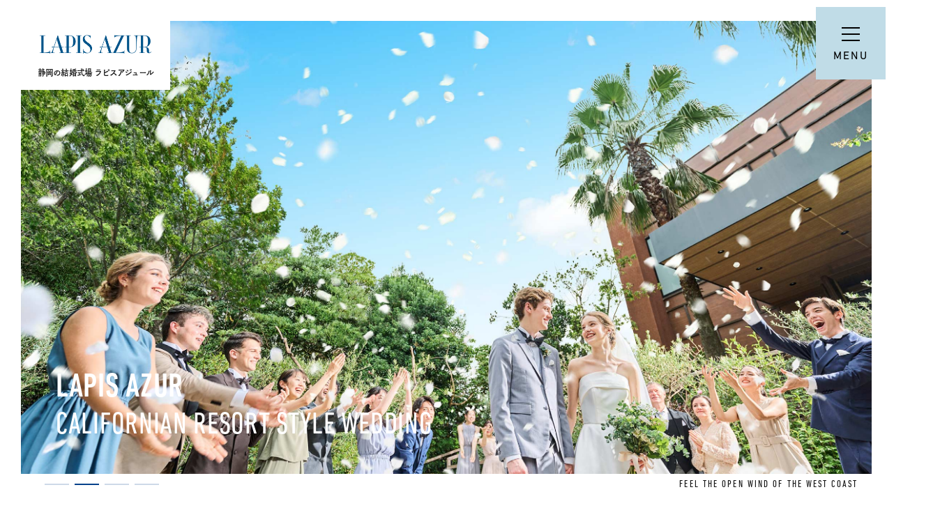

--- FILE ---
content_type: text/html; charset=UTF-8
request_url: https://www.lapis-azur.net/gallery/%E3%82%AC%E3%83%BC%E3%83%87%E3%83%B318/
body_size: 97817
content:
<!DOCTYPE html>
<html lang="ja">
<head>
  <meta charset="UTF-8"/>
  <meta name="viewport" content="width=device-width,initial-scale=1">
  <meta name="format-detection" content="telephone=no">
      <link rel="apple-touch-icon" sizes="180x180" href="https://www.lapis-azur.net/apple-touch-icon.png">
  <link rel="icon" type="image/png" sizes="32x32" href="https://www.lapis-azur.net/favicon-32x32.png">
  <link rel="icon" type="image/png" sizes="16x16" href="https://www.lapis-azur.net/favicon-16x16.png">
  <link rel="manifest" href="https://www.lapis-azur.net/site.webmanifest">
  <link rel="mask-icon" href="https://www.lapis-azur.net/safari-pinned-tab.svg" color="#5bbad5">
  <meta name="msapplication-TileColor" content="#da532c">
  <meta name="theme-color" content="#ffffff">

  <script src="https://webfont.fontplus.jp/accessor/script/fontplus.js?YwHKVemXsH4%3D&box=-zckGRdXleI%3D&aa=1&ab=2"></script>
  <script src="https://maps.google.com/maps/api/js?key=AIzaSyC2jvbqh4UU3cc_u6lvkYkcrGhbGUBEWj8"></script>
    <meta name='robots' content='index, follow, max-image-preview:large, max-snippet:-1, max-video-preview:-1' />

	<!-- This site is optimized with the Yoast SEO plugin v23.6 - https://yoast.com/wordpress/plugins/seo/ -->
	<title>ガーデン18 - 【公式】静岡の結婚式場 ラピスアジュール のフォトギャラリー</title>
	<meta name="description" content="ガーデン18 静岡の結婚式場、ラピスアジュールのウエディングフォトギャラリー。静岡駅より車で8分、東静岡駅徒歩3分。憧れの西海岸リゾートで叶える青空まで貸切にしたプライベートウエディングを。" />
	<link rel="canonical" href="https://www.lapis-azur.net/gallery/ガーデン18/" />
	<meta property="og:locale" content="ja_JP" />
	<meta property="og:type" content="article" />
	<meta property="og:title" content="ガーデン18 - 【公式】静岡の結婚式場 ラピスアジュール のフォトギャラリー" />
	<meta property="og:description" content="ガーデン18 静岡の結婚式場、ラピスアジュールのウエディングフォトギャラリー。静岡駅より車で8分、東静岡駅徒歩3分。憧れの西海岸リゾートで叶える青空まで貸切にしたプライベートウエディングを。" />
	<meta property="og:url" content="https://www.lapis-azur.net/gallery/ガーデン18/" />
	<meta property="og:site_name" content="【公式】静岡の結婚式場 ラピスアジュール" />
	<meta property="og:image" content="https://www.lapis-azur.net/sys/wp-content/uploads/2023/06/la-ogp2306.jpg" />
	<meta property="og:image:width" content="1200" />
	<meta property="og:image:height" content="630" />
	<meta property="og:image:type" content="image/jpeg" />
	<meta name="twitter:card" content="summary_large_image" />
	<script type="application/ld+json" class="yoast-schema-graph">{"@context":"https://schema.org","@graph":[{"@type":"WebPage","@id":"https://www.lapis-azur.net/gallery/%e3%82%ac%e3%83%bc%e3%83%87%e3%83%b318/","url":"https://www.lapis-azur.net/gallery/%e3%82%ac%e3%83%bc%e3%83%87%e3%83%b318/","name":"ガーデン18 - 【公式】静岡の結婚式場 ラピスアジュール のフォトギャラリー","isPartOf":{"@id":"https://www.lapis-azur.net/#website"},"datePublished":"2022-12-14T07:32:02+00:00","dateModified":"2022-12-14T07:32:02+00:00","description":"ガーデン18 静岡の結婚式場、ラピスアジュールのウエディングフォトギャラリー。静岡駅より車で8分、東静岡駅徒歩3分。憧れの西海岸リゾートで叶える青空まで貸切にしたプライベートウエディングを。","breadcrumb":{"@id":"https://www.lapis-azur.net/gallery/%e3%82%ac%e3%83%bc%e3%83%87%e3%83%b318/#breadcrumb"},"inLanguage":"ja","potentialAction":[{"@type":"ReadAction","target":["https://www.lapis-azur.net/gallery/%e3%82%ac%e3%83%bc%e3%83%87%e3%83%b318/"]}]},{"@type":"BreadcrumbList","@id":"https://www.lapis-azur.net/gallery/%e3%82%ac%e3%83%bc%e3%83%87%e3%83%b318/#breadcrumb","itemListElement":[{"@type":"ListItem","position":1,"name":"ホーム","item":"https://www.lapis-azur.net/"},{"@type":"ListItem","position":2,"name":"ギャラリー","item":"https://www.lapis-azur.net/gallery/"},{"@type":"ListItem","position":3,"name":"ガーデン18"}]},{"@type":"WebSite","@id":"https://www.lapis-azur.net/#website","url":"https://www.lapis-azur.net/","name":"【公式】静岡の結婚式場 ラピスアジュール","description":"","publisher":{"@id":"https://www.lapis-azur.net/#organization"},"potentialAction":[{"@type":"SearchAction","target":{"@type":"EntryPoint","urlTemplate":"https://www.lapis-azur.net/?s={search_term_string}"},"query-input":{"@type":"PropertyValueSpecification","valueRequired":true,"valueName":"search_term_string"}}],"inLanguage":"ja"},{"@type":"Organization","@id":"https://www.lapis-azur.net/#organization","name":"株式会社ブラス","alternateName":"BRASS","url":"https://www.lapis-azur.net/","logo":{"@type":"ImageObject","inLanguage":"ja","@id":"https://www.lapis-azur.net/#/schema/logo/image/","url":"http://www.lapis-azur.net/sys/wp-content/uploads/2022/12/image-1.png","contentUrl":"http://www.lapis-azur.net/sys/wp-content/uploads/2022/12/image-1.png","width":256,"height":47,"caption":"株式会社ブラス"},"image":{"@id":"https://www.lapis-azur.net/#/schema/logo/image/"}}]}</script>
	<!-- / Yoast SEO plugin. -->


<link rel='stylesheet' id='vender-css' href='https://www.lapis-azur.net/sys/wp-content/themes/lapis-azur_pc/dist/vendor.bundle.css?ver=1757639212' type='text/css' media='all' />
<link rel='stylesheet' id='bundle-css' href='https://www.lapis-azur.net/sys/wp-content/themes/lapis-azur_pc/dist/main.bundle.css?ver=1765759262' type='text/css' media='all' />
<link rel='stylesheet' id='sbi_styles-css' href='https://www.lapis-azur.net/sys/wp-content/plugins/instagram-feed/css/sbi-styles.min.css?ver=6.5.1' type='text/css' media='all' />
<link rel='stylesheet' id='wp-block-library-css' href='https://www.lapis-azur.net/sys/wp-includes/css/dist/block-library/style.min.css?ver=6.6.4' type='text/css' media='all' />
<style id='classic-theme-styles-inline-css' type='text/css'>
/*! This file is auto-generated */
.wp-block-button__link{color:#fff;background-color:#32373c;border-radius:9999px;box-shadow:none;text-decoration:none;padding:calc(.667em + 2px) calc(1.333em + 2px);font-size:1.125em}.wp-block-file__button{background:#32373c;color:#fff;text-decoration:none}
</style>
<style id='global-styles-inline-css' type='text/css'>
:root{--wp--preset--aspect-ratio--square: 1;--wp--preset--aspect-ratio--4-3: 4/3;--wp--preset--aspect-ratio--3-4: 3/4;--wp--preset--aspect-ratio--3-2: 3/2;--wp--preset--aspect-ratio--2-3: 2/3;--wp--preset--aspect-ratio--16-9: 16/9;--wp--preset--aspect-ratio--9-16: 9/16;--wp--preset--color--black: #000000;--wp--preset--color--cyan-bluish-gray: #abb8c3;--wp--preset--color--white: #ffffff;--wp--preset--color--pale-pink: #f78da7;--wp--preset--color--vivid-red: #cf2e2e;--wp--preset--color--luminous-vivid-orange: #ff6900;--wp--preset--color--luminous-vivid-amber: #fcb900;--wp--preset--color--light-green-cyan: #7bdcb5;--wp--preset--color--vivid-green-cyan: #00d084;--wp--preset--color--pale-cyan-blue: #8ed1fc;--wp--preset--color--vivid-cyan-blue: #0693e3;--wp--preset--color--vivid-purple: #9b51e0;--wp--preset--gradient--vivid-cyan-blue-to-vivid-purple: linear-gradient(135deg,rgba(6,147,227,1) 0%,rgb(155,81,224) 100%);--wp--preset--gradient--light-green-cyan-to-vivid-green-cyan: linear-gradient(135deg,rgb(122,220,180) 0%,rgb(0,208,130) 100%);--wp--preset--gradient--luminous-vivid-amber-to-luminous-vivid-orange: linear-gradient(135deg,rgba(252,185,0,1) 0%,rgba(255,105,0,1) 100%);--wp--preset--gradient--luminous-vivid-orange-to-vivid-red: linear-gradient(135deg,rgba(255,105,0,1) 0%,rgb(207,46,46) 100%);--wp--preset--gradient--very-light-gray-to-cyan-bluish-gray: linear-gradient(135deg,rgb(238,238,238) 0%,rgb(169,184,195) 100%);--wp--preset--gradient--cool-to-warm-spectrum: linear-gradient(135deg,rgb(74,234,220) 0%,rgb(151,120,209) 20%,rgb(207,42,186) 40%,rgb(238,44,130) 60%,rgb(251,105,98) 80%,rgb(254,248,76) 100%);--wp--preset--gradient--blush-light-purple: linear-gradient(135deg,rgb(255,206,236) 0%,rgb(152,150,240) 100%);--wp--preset--gradient--blush-bordeaux: linear-gradient(135deg,rgb(254,205,165) 0%,rgb(254,45,45) 50%,rgb(107,0,62) 100%);--wp--preset--gradient--luminous-dusk: linear-gradient(135deg,rgb(255,203,112) 0%,rgb(199,81,192) 50%,rgb(65,88,208) 100%);--wp--preset--gradient--pale-ocean: linear-gradient(135deg,rgb(255,245,203) 0%,rgb(182,227,212) 50%,rgb(51,167,181) 100%);--wp--preset--gradient--electric-grass: linear-gradient(135deg,rgb(202,248,128) 0%,rgb(113,206,126) 100%);--wp--preset--gradient--midnight: linear-gradient(135deg,rgb(2,3,129) 0%,rgb(40,116,252) 100%);--wp--preset--font-size--small: 13px;--wp--preset--font-size--medium: 20px;--wp--preset--font-size--large: 36px;--wp--preset--font-size--x-large: 42px;--wp--preset--spacing--20: 0.44rem;--wp--preset--spacing--30: 0.67rem;--wp--preset--spacing--40: 1rem;--wp--preset--spacing--50: 1.5rem;--wp--preset--spacing--60: 2.25rem;--wp--preset--spacing--70: 3.38rem;--wp--preset--spacing--80: 5.06rem;--wp--preset--shadow--natural: 6px 6px 9px rgba(0, 0, 0, 0.2);--wp--preset--shadow--deep: 12px 12px 50px rgba(0, 0, 0, 0.4);--wp--preset--shadow--sharp: 6px 6px 0px rgba(0, 0, 0, 0.2);--wp--preset--shadow--outlined: 6px 6px 0px -3px rgba(255, 255, 255, 1), 6px 6px rgba(0, 0, 0, 1);--wp--preset--shadow--crisp: 6px 6px 0px rgba(0, 0, 0, 1);}:where(.is-layout-flex){gap: 0.5em;}:where(.is-layout-grid){gap: 0.5em;}body .is-layout-flex{display: flex;}.is-layout-flex{flex-wrap: wrap;align-items: center;}.is-layout-flex > :is(*, div){margin: 0;}body .is-layout-grid{display: grid;}.is-layout-grid > :is(*, div){margin: 0;}:where(.wp-block-columns.is-layout-flex){gap: 2em;}:where(.wp-block-columns.is-layout-grid){gap: 2em;}:where(.wp-block-post-template.is-layout-flex){gap: 1.25em;}:where(.wp-block-post-template.is-layout-grid){gap: 1.25em;}.has-black-color{color: var(--wp--preset--color--black) !important;}.has-cyan-bluish-gray-color{color: var(--wp--preset--color--cyan-bluish-gray) !important;}.has-white-color{color: var(--wp--preset--color--white) !important;}.has-pale-pink-color{color: var(--wp--preset--color--pale-pink) !important;}.has-vivid-red-color{color: var(--wp--preset--color--vivid-red) !important;}.has-luminous-vivid-orange-color{color: var(--wp--preset--color--luminous-vivid-orange) !important;}.has-luminous-vivid-amber-color{color: var(--wp--preset--color--luminous-vivid-amber) !important;}.has-light-green-cyan-color{color: var(--wp--preset--color--light-green-cyan) !important;}.has-vivid-green-cyan-color{color: var(--wp--preset--color--vivid-green-cyan) !important;}.has-pale-cyan-blue-color{color: var(--wp--preset--color--pale-cyan-blue) !important;}.has-vivid-cyan-blue-color{color: var(--wp--preset--color--vivid-cyan-blue) !important;}.has-vivid-purple-color{color: var(--wp--preset--color--vivid-purple) !important;}.has-black-background-color{background-color: var(--wp--preset--color--black) !important;}.has-cyan-bluish-gray-background-color{background-color: var(--wp--preset--color--cyan-bluish-gray) !important;}.has-white-background-color{background-color: var(--wp--preset--color--white) !important;}.has-pale-pink-background-color{background-color: var(--wp--preset--color--pale-pink) !important;}.has-vivid-red-background-color{background-color: var(--wp--preset--color--vivid-red) !important;}.has-luminous-vivid-orange-background-color{background-color: var(--wp--preset--color--luminous-vivid-orange) !important;}.has-luminous-vivid-amber-background-color{background-color: var(--wp--preset--color--luminous-vivid-amber) !important;}.has-light-green-cyan-background-color{background-color: var(--wp--preset--color--light-green-cyan) !important;}.has-vivid-green-cyan-background-color{background-color: var(--wp--preset--color--vivid-green-cyan) !important;}.has-pale-cyan-blue-background-color{background-color: var(--wp--preset--color--pale-cyan-blue) !important;}.has-vivid-cyan-blue-background-color{background-color: var(--wp--preset--color--vivid-cyan-blue) !important;}.has-vivid-purple-background-color{background-color: var(--wp--preset--color--vivid-purple) !important;}.has-black-border-color{border-color: var(--wp--preset--color--black) !important;}.has-cyan-bluish-gray-border-color{border-color: var(--wp--preset--color--cyan-bluish-gray) !important;}.has-white-border-color{border-color: var(--wp--preset--color--white) !important;}.has-pale-pink-border-color{border-color: var(--wp--preset--color--pale-pink) !important;}.has-vivid-red-border-color{border-color: var(--wp--preset--color--vivid-red) !important;}.has-luminous-vivid-orange-border-color{border-color: var(--wp--preset--color--luminous-vivid-orange) !important;}.has-luminous-vivid-amber-border-color{border-color: var(--wp--preset--color--luminous-vivid-amber) !important;}.has-light-green-cyan-border-color{border-color: var(--wp--preset--color--light-green-cyan) !important;}.has-vivid-green-cyan-border-color{border-color: var(--wp--preset--color--vivid-green-cyan) !important;}.has-pale-cyan-blue-border-color{border-color: var(--wp--preset--color--pale-cyan-blue) !important;}.has-vivid-cyan-blue-border-color{border-color: var(--wp--preset--color--vivid-cyan-blue) !important;}.has-vivid-purple-border-color{border-color: var(--wp--preset--color--vivid-purple) !important;}.has-vivid-cyan-blue-to-vivid-purple-gradient-background{background: var(--wp--preset--gradient--vivid-cyan-blue-to-vivid-purple) !important;}.has-light-green-cyan-to-vivid-green-cyan-gradient-background{background: var(--wp--preset--gradient--light-green-cyan-to-vivid-green-cyan) !important;}.has-luminous-vivid-amber-to-luminous-vivid-orange-gradient-background{background: var(--wp--preset--gradient--luminous-vivid-amber-to-luminous-vivid-orange) !important;}.has-luminous-vivid-orange-to-vivid-red-gradient-background{background: var(--wp--preset--gradient--luminous-vivid-orange-to-vivid-red) !important;}.has-very-light-gray-to-cyan-bluish-gray-gradient-background{background: var(--wp--preset--gradient--very-light-gray-to-cyan-bluish-gray) !important;}.has-cool-to-warm-spectrum-gradient-background{background: var(--wp--preset--gradient--cool-to-warm-spectrum) !important;}.has-blush-light-purple-gradient-background{background: var(--wp--preset--gradient--blush-light-purple) !important;}.has-blush-bordeaux-gradient-background{background: var(--wp--preset--gradient--blush-bordeaux) !important;}.has-luminous-dusk-gradient-background{background: var(--wp--preset--gradient--luminous-dusk) !important;}.has-pale-ocean-gradient-background{background: var(--wp--preset--gradient--pale-ocean) !important;}.has-electric-grass-gradient-background{background: var(--wp--preset--gradient--electric-grass) !important;}.has-midnight-gradient-background{background: var(--wp--preset--gradient--midnight) !important;}.has-small-font-size{font-size: var(--wp--preset--font-size--small) !important;}.has-medium-font-size{font-size: var(--wp--preset--font-size--medium) !important;}.has-large-font-size{font-size: var(--wp--preset--font-size--large) !important;}.has-x-large-font-size{font-size: var(--wp--preset--font-size--x-large) !important;}
:where(.wp-block-post-template.is-layout-flex){gap: 1.25em;}:where(.wp-block-post-template.is-layout-grid){gap: 1.25em;}
:where(.wp-block-columns.is-layout-flex){gap: 2em;}:where(.wp-block-columns.is-layout-grid){gap: 2em;}
:root :where(.wp-block-pullquote){font-size: 1.5em;line-height: 1.6;}
</style>
<link rel='stylesheet' id='wp-pagenavi-css' href='https://www.lapis-azur.net/sys/wp-content/plugins/wp-pagenavi/pagenavi-css.css?ver=2.70' type='text/css' media='all' />
<link rel='shortlink' href='https://www.lapis-azur.net/?p=1241' />
  <link rel="stylesheet" href="https://www.lapis-azur.net/sys/wp-content/themes/lapis-azur_pc/style.css?20250912">
  <!-- Google Tag Manager -->
  <script>(function(w,d,s,l,i){w[l]=w[l]||[];w[l].push({'gtm.start':
              new Date().getTime(),event:'gtm.js'});var f=d.getElementsByTagName(s)[0],
          j=d.createElement(s),dl=l!='dataLayer'?'&l='+l:'';j.async=true;j.src=
          'https://www.googletagmanager.com/gtm.js?id='+i+dl;f.parentNode.insertBefore(j,f);
      })(window,document,'script','dataLayer','GTM-PFHPXSG');</script>
  <!-- End Google Tag Manager -->
</head>
<body>
<!-- Google Tag Manager (noscript) -->
<noscript><iframe src="https://www.googletagmanager.com/ns.html?id=GTM-PFHPXSG"
                  height="0" width="0" style="display:none;visibility:hidden"></iframe></noscript>
<!-- End Google Tag Manager (noscript) -->
<header>
<div id="menu-btn" class="menu-btn">
  <div id="open-btn" class="open-btn">
    <span></span>
    <span></span>
    <span></span>
  </div>
  <small id="menu-text" class="menu-text ft-16 d-block lh-14 ls-15 text-center din-next"><span
        class="menu">MENU</span><span class="close">CLOSE</span></small>
</div>
<nav id="drawer-menu" class="drawer-menu">
  <div class="container-fluid">
    <div class="d-flex justify-content-center">
      <div class="inner">
        <div class="d-flex flex-row align-items-start justify-content-center mb-50">
          <div class="left">
            <div class="d-flex flex-row align-items-center my-4">
              <div class="d-inline-block  w-50">
                <ul>
                  <li class="mb-4">
                    <a class="tsuku hover ft-22" href="https://www.lapis-azur.net">
                      ホーム
                      <i class="fa-solid fa-chevron-right ms-1 ft-16 pb-2"></i>
                    </a>
                  </li>
                  <li class="mb-4">
                    <a class="tsuku hover ft-22" href="https://www.lapis-azur.net/recommendation/">
                      選ばれる理由
                      <i class="fa-solid fa-chevron-right ms-1 ft-16 pb-2"></i>
                    </a>
                  </li>
                  <li class="mb-4">
                    <a class="tsuku hover ft-22" href="https://www.lapis-azur.net/garden/">
                      ガーデン
                      <i class="fa-solid fa-chevron-right ms-1 ft-16 pb-2"></i>
                    </a>
                  </li>
                  <li class="mb-4">
                    <a class="tsuku hover ft-22" href="https://www.lapis-azur.net/guesthouse/">
                      館内施設
                      <i class="fa-solid fa-chevron-right ms-1 ft-16 pb-2"></i>
                    </a>
                  </li>
                  <li class="mb-4">
                    <a class="tsuku hover ft-22" href="https://www.lapis-azur.net/cuisine/">
                      料理・デザート
                      <i class="fa-solid fa-chevron-right ms-1 ft-16 pb-2"></i>
                    </a>
                  </li>
                  <li class="mb-4">
                    <a class="tsuku hover ft-22" href="https://www.lapis-azur.net/plan/">
                      公式ホームページ特典
                      <i class="fa-solid fa-chevron-right ms-1 ft-16 pb-2"></i>
                    </a>
                  </li>
                </ul>
              </div>
              <div class="d-inline-block w-50">
                <ul>
                  <li class="mb-4">
                    <a class="tsuku hover ft-22" href="https://www.lapis-azur.net/chapel/">
                      挙式・チャペル
                      <i class="fa-solid fa-chevron-right ms-1 ft-16 pb-2"></i>
                    </a>
                  </li>
                  <li class="mb-4">
                    <a class="tsuku hover ft-22" href="https://www.lapis-azur.net/party/">
                      パーティ会場
                      <i class="fa-solid fa-chevron-right ms-1 ft-16 pb-2"></i>
                    </a>
                  </li>
                  <li class="mb-4">
                    <a class="tsuku hover ft-22" href="https://www.lapis-azur.net/report/">
                      ウエディングレポート
                      <i class="fa-solid fa-chevron-right ms-1 ft-16 pb-2"></i>
                    </a>
                  </li>
                  <li class="mb-4">
                    <a class="tsuku hover ft-22" href="https://www.lapis-azur.net/dress/">
                      ドレス・アイテム
                      <i class="fa-solid fa-chevron-right ms-1 ft-16 pb-2"></i>
                    </a>
                  </li>
                </ul>
              </div>
            </div>
            <div class="d-flex flex-row align-items-start my-4">
              <div class="d-inline-block w-50">
                <ul>
                  <li class="mb-3">
                    <a class="tsuku hover ft-18" href="https://www.lapis-azur.net/flow/">
                      結婚式までの流れ
                      <i class="fa-solid fa-chevron-right ms-1 ft-14 pb-1"></i>
                    </a>
                  </li>
                  <li class="mb-3">
                    <a class="tsuku hover ft-18" href="https://www.lapis-azur.net/style/">
                      ウエディングスタイル
                      <i class="fa-solid fa-chevron-right ms-1 ft-14 pb-1"></i>
                    </a>
                  </li>
                  <li class="mb-3">
                    <a class="tsuku hover ft-18" href="https://www.lapis-azur.net/faq/">
                      よくあるご質問
                      <i class="fa-solid fa-chevron-right ms-1 ft-14 pb-1"></i>
                    </a>
                  </li>
                  <li class="mb-3">
                    <a class="tsuku hover ft-18" href="https://www.lapis-azur.net/s-pulse/">
                      エスパルスコラボプラン
                      <i class="fa-solid fa-chevron-right ms-1 ft-14 pb-1"></i>
                    </a>
                  </li>
                </ul>
              </div>
              <div class="d-inline-block w-50">
                <ul>
                  <li class="mb-3">
                    <a class="tsuku hover ft-18" href="https://www.lapis-azur.net/hospitality/">
                      私たちの想い
                      <i class="fa-solid fa-chevron-right ms-1 ft-14 pb-1"></i>
                    </a>
                  </li>
                  <li class="mb-3">
                    <a class="tsuku hover ft-18" href="https://www.lapis-azur.net/gallery/?scene=挙式&s=ceremony">
                      フォトギャラリー
                      <i class="fa-solid fa-chevron-right ms-1 ft-14 pb-1"></i>
                    </a>
                  </li>
                  <li class="mb-3">
                    <a class="tsuku hover ft-18" href="https://www.lapis-azur.net/maternity/">
                      マタニティーサポート
                      <i class="fa-solid fa-chevron-right ms-1 ft-14 pb-1"></i>
                    </a>
                  </li>
                </ul>
              </div>
            </div>
          </div>
          <div class="right ps-5 ms-3 pt-2">
            <div class="logo trajan ft-26 text-white lh-17">
              <a class="text-white" href="https://www.lapis-azur.net">
                <img src="https://www.lapis-azur.net/sys/wp-content/themes/lapis-azur_pc/common/img/logo.png" alt="LAPIS AZUR" width="216">
              </a>
            </div>
            <div class="mt-4 mb-2">
              <span class="d-block tsuku ft-16">静岡市の結婚式場</span>
              <span class="d-block tsuku ft-26 mb-4">ラピスアジュール</span>
              <span class="d-block">静岡県静岡市駿河区曲金6-6-10</span>
            </div>
            <div>
              <a class="hover tsuku ft-16" href="https://www.lapis-azur.net/access/">
                アクセス・地図
                <i class="fa-solid fa-chevron-right ms-1 ft-14 pb-1"></i>
              </a>
            </div>
            <div class="my-4">
              <p class="tsuku ft-14 mb-1">
                フェア・ご来店予約専用ダイヤル
              </p>
              <div class="tel din-next">
                <span class="text-blue ft-22">tel.
                  <span class="ft-34">054-204-8200</span>
                </span>
              </div>
              <small class="ft-12">平日 10:00～19:00 / 土日祝 9:00～20:00</small>
            </div>
            <div class="mt-4 mb-2">
              <p class="tsuku ft-14 mb-1">
                ご列席のお客様・その他の問い合わせ(直通)
              </p>
              <div class="tel din-next">
                <span class="text-blue ft-22">tel.
                  <span class="ft-34">054-282-2828</span>
                </span>
              </div>
              <small class="ft-12">12:00～19:00（平日）/9:00～20:00（土日祝）<br/>
                （火曜・水曜定休 ※祝日の場合は営業)</small>
            </div>
            <div>
              <a class="hover tsuku ft-16" href="https://www.lapis-azur.net/guests/">
                ご列席のお客様へ
                <i class="fa-solid fa-chevron-right ms-1 ft-14 pb-1"></i>
              </a>
            </div>
          </div>
        </div>
        <div class="d-flex flex-row align-items-center justify-content-center mb-4">
          <div class="left no-border">
            <a class="btn-square btn-yellow-color me-4" href="https://lapis-azur.fuwel.wedding/fair"><span class="tsuku ft-18">ブライダルフェア一覧</span></a>
            <a class="btn-square btn-sky-color02" href="https://lapis-azur.fuwel.wedding/contact#contact-type-request"><span class="tsuku ft-18">資料請求・問い合わせ</span></a>
          </div>
          <div class="right text-end">
            <a class="text-center btn-square btn-arrow btn-restaurant position-relative bnr-count" href="https://www.lapis-azur.net/restaurant/" target="_blank">
              <span class="d-block din-next condense ft-32 mb-2 text-white ls-15">RESTAURANT</span>
              <small class="d-block tsuku text-white ft-16">レストランのご案内</small>
              <svg class="arrow-svg" xmlns="http://www.w3.org/2000/svg" width="39" height="10" viewBox="0 0 39 10">
                <rect x="0.5" y="8.094" width="38" height="0.5"/>
                <path d="M620.207,881.407l8.3,8.291" transform="translate(-590 -880.906)"/>
              </svg>
            </a>
          </div>
        </div>
      </div>
    </div>
  </div>
</nav>
</header>
<div id="top-slide-wrap" class="top-slide-wrap fade-in-page fade-in-page-top">
	<div id="top-slide" class="swiper top-slide">
		<div class="swiper-wrapper">
			<div class="swiper-slide">
				<div class="item" style="background: url(https://www.lapis-azur.net/sys/wp-content/themes/lapis-azur_pc/common/img/top/slide_01.webp);">
				</div>
			</div>
			<div class="swiper-slide">
				<div class="item" style="background: url(https://www.lapis-azur.net/sys/wp-content/themes/lapis-azur_pc/common/img/top/slide_02.jpg?var=202212);">
				</div>
			</div>
			<div class="swiper-slide">
				<div class="item" style="background: url(https://www.lapis-azur.net/sys/wp-content/themes/lapis-azur_pc/common/img/top/slide_03.jpg?var=202212);">
				</div>
			</div>
			<div class="swiper-slide">
				<div class="item" style="background: url(https://www.lapis-azur.net/sys/wp-content/themes/lapis-azur_pc/common/img/top/slide_04.jpg);">
				</div>
			</div>
		</div>
	</div>
	<div class="top-catch position-absolute text-white">
		<strong class="din-next medium condense ft-48 d-block mb-2 gs gs-from-right delay" data-delay="0.5">LAPIS
			AZUR</strong>
		<span class="din-next condense ft-44 d-block gs gs-from-right delay" data-delay="1.0">CALIFORNIAN RESORT STYLE
			WEDDING</span>
	</div>
	<div class="top-slide-pagination"></div>
	<div class="slide-caption position-absolute din-next condense d-inline-block ls-15">
		FEEL THE OPEN WIND OF THE WEST COAST
	</div>
	<nav class="logo-box position-absolute text-center">
		<a href="https://www.lapis-azur.net">
			<img src="https://www.lapis-azur.net/sys/wp-content/themes/lapis-azur_pc/common/img/logo.png" alt="LAPIS AZUR" width="160">
			<span class="tsuku ft-12 d-block mt-3">
				静岡の結婚式場 ラピスアジュール
			</span>
		</a>
	</nav>
</div>
<main id="content" class="content fade-in-page fade-in-page-top">

	<div class="container">
		<div class="mx-auto text-center">
			<h2 class="din-next condense ft-54 d-block lh-14 pt-5 ls-1 gs">
				<span class="marker-sky">RENEWAL OPEN!</span>
			</h2>
			<p class="tsuku ft-24 lh-20 gs">
				ついにリニューアル完成！
			</p>
			<p class="tsuku ft-20 lh-20 pb-4 gs">
				チャペルがリニューアル！より理想を叶える空間へ
			</p>
		</div>
	</div>

	<div class="container">
		<div class="row mb-50">
			<div class="col-12">
				<h1 class="top-h1 tsuku text-center lh-20 ft-26">
					<span class="d-inline-block ft-24 border-bottom gs">静岡駅より車で8分、東静岡駅徒歩3分</span>
					<span class="d-block gs">青空と緑のリゾート邸宅で</span>
					<span class="d-block gs">大切な人と過ごすプライベートウエディング</span>
				</h1>
			</div>
		</div>
	</div>

	<div class="mb-100">
							<div class="container mt-5">
				<div class="text-center gs zoom-back">
					<a class="d-inline-block hover bnr-prize" href="https://lapis-azur.fuwel.wedding/fair">
						<img src="https://www.lapis-azur.net/sys/wp-content/themes/lapis-azur_pc/common/img/bnr/bnr_gift_2502.jpg" alt="公式サイト来館特典 ギフトカード1万円分＆成約時最大10大特典プレゼント！さらに3万円相当の無料試食も！" width="900">
					</a>
				</div>
			</div>
		
						
		<div class="container">
			<div class="text-center gs zoom-back" style="margin-top: 30px;margin-bottom:40px;">
				<img class="img-fluid" src="https://www.lapis-azur.net/sys/wp-content/themes/lapis-azur_pc/common/img/bnr/best-rate-gothic_la.png" alt="ベストレート保証 公式サイトが一番お得です！" width="600" height="68">
			</div>
		</div>

	</div>

	<section class="bg-gray py-4">
		<h2 class="mx-auto text-center py-2 my-4">
			<span class="din-next condense ft-44 d-block ls-1">BRIDAL FAIR</span>
			<small class="tsuku ft-16">ブライダルフェア</small>
		</h2>
		<iframe src="https://lapis-azur.fuwel.wedding/fair/iframe/397/164902" style="width: 100%; height: 550px; border: none;" class="pickups-original"></iframe>
		<script src="https://fuwel.wedding/assets/js/pickups_original/crossdomain_parent.js"></script>

						<div class="container text-center my-5">
					<div class="row">
						<div class="col-xs-12">
							<a href="https://www.brass.ne.jp/lp/bridal-festa/shizuoka/" class="hover bnr-fair">
								<img class="img-responsive bnr-count" src="https://www.lapis-azur.net/sys/wp-content/uploads/2026/01/1e6a5a5597bcfe8a18173826a1923a6b.jpg" alt="2/1（日）静岡ウエディングフェスタ" width="900">
							</a>
						</div>
					</div>
				</div>
		
		<div class="text-center mt-5 mb-4">
			<a class="btn-square btn-yellow-color mx-1" href="https://lapis-azur.fuwel.wedding/fair"><span class="tsuku ft-16">ブライダルフェア一覧をみる</span></a>
		</div>
		<div class="text-center pt-2 mb-4">
			<i class="fa-solid fa-circle-check text-blue ft-18 me-2"></i>
			<a class="tsuku under-line ft-16 disabled hover" href="#" data-micromodal-trigger="modal-fair">ブライダルフェアってどんなイベント？参加するメリットは？</a>
		</div>
	</section>
	<div class="container pt-3">
		<div class="row pb-3 pt-5">
			<div class="col-12 text-center">
				<div class="d-inline-flex gs">
					<div class="">
						<img src="https://www.lapis-azur.net/sys/wp-content/themes/lapis-azur_pc/common/img/bnr/oricon2024.webp" alt="オリコン顧客満足度®調査 ハウスウエディング ウエディングプランナー 第1位" width="110">
					</div>
					<div class="text-start ps-4 pt-4">
						<img src="https://www.lapis-azur.net/sys/wp-content/themes/lapis-azur_pc/common/img/bnr/award-text_202507.png?ver=250728" alt="ウエディングプランナー 新郎新婦 満足度 No.1" width="600">
					</div>
				</div>
				<p class="tsuku ft-14 ls-0 gs">
					2025年 オリコン顧客満足度®調査 ハウスウエディング<br>総合第1位・ウエディングプランナー 第1位 BRASS
				</p>
			</div>
		</div>
		<div class="row pt-4 pb-4">
			<div class="col-12 text-center">
				<div class="d-inline-flex gs pt-4" style="border-top: 1px solid #ccc;">
					<div class="">
						<img src="https://www.lapis-azur.net/sys/wp-content/themes/lapis-azur_pc/common/img/bnr/wedding-park_2025-total.webp" alt="ウエディングパーク クチコミアワード 2025 静岡県 総合ポイント GOLD" width="200">
					</div>
					<div class="text-start ps-4 pt-5">
						<img src="https://www.lapis-azur.net/sys/wp-content/themes/lapis-azur_pc/common/img/bnr/wedding-park_202504-2.webp" alt="ウエディングパーク クチコミアワード 2年連続No.1" width="350">
					</div>
				</div>
			</div>
			<div class="col-12 text-center">
				<div class="d-inline-flex gs">
					<p class="tsuku ft-14 ls-0 pt-3">
						ウエディングパーク クチコミアワード 2025 静岡県 総合ポイント GOLD
					</p>
				</div>
			</div>
		</div>
	</div>

	<section class="section-resort-style my-100 position-relative">
		<div class="container">
			<div class="row">
				<div class="col-6">
					<h2 class="din-next condense ft-44 pt-4 pb-5 ls-1 gs">
						WEST COAST RESORT STYLE
					</h2>
					<h3 class="tsuku ft-22 py-4 gs lh-17">
						青空まで貸切にした<br>
						自然光あふれる広大なリゾート邸宅
					</h3>
					<p class="lh-30 mb-4 gs">
						天窓や⼤理⽯のバージンロードが印象的なリゾートチャペル、<br>
						豊かな⾃然が息づくガーデン、開放的なパーティ会場、<br>
						そのすべてをおふたりで貸切にして叶えるウエディング。<br>
						厳選した旬・地元の⾷材を取り⼊れたシェフ渾⾝のお料理で、ゲストをおもてなしいたします。
					</p>
					<a class="tsuku btn-square btn-white-color gs" href="https://www.lapis-azur.net/recommendation/">
						ラピスアジュールが選ばれる理由
					</a>
				</div>
				<div class="col-6 text-end gs gs-from-right">
					<img src="https://www.lapis-azur.net/sys/wp-content/themes/lapis-azur_pc/common/img/top/photo_01_2402.jpg" alt="" width="491">
				</div>
			</div>
		</div>
		<div class="sky-margin gs"></div>
		<img class="position-absolute abs-01 gs gs-from-left" src="https://www.lapis-azur.net/sys/wp-content/themes/lapis-azur_pc/common/img/top/photo_02_2402.jpg" alt="" width="561">
		<img class="position-absolute abs-02 gs gs-from-right" src="https://www.lapis-azur.net/sys/wp-content/themes/lapis-azur_pc/common/img/top/photo_03_2402.jpg" alt="" width="453">
	</section>
	<div class="container section-movie mb-100 pt-100 gs">
		<div class="row">
			<div class="col-12 text-center">
				<div class="movie-wrap">
					<div id="youtube" data-id="2UxzeVx7RpE"></div>
					<img class="position-absolute mask" src="
    https://www.lapis-azur.net/sys/wp-content/themes/lapis-azur_pc/common/img/top/youtube_mask.png" alt="" width="960">
					<div class="mute-wrap mt-2">
						<div id="mute">
							<div id="sound-on" class="btn-sound sound-on float-end">
								<span class="icon"><i class="fa-solid fa-volume-high"></i></span>
								<span class="din-next ft-11 pb-1 d-inline-block">SOUND ON</span>
							</div>
							<div id="sound-off" class="btn-sound sound-off float-end">
								<span class="icon"><i class="fa-solid fa-volume-off"></i></span>
								<span class="din-next ft-11 pb-1 d-inline-block">SOUND OFF</span>
							</div>
						</div>
					</div>
				</div>
			</div>
		</div>
	</div>

				<div class="container">
			<div class="row my-100 gs">
				<div class="col-12 px-4 position-relative">
					<div id="topic-slide" class="swiper topic-slide">
						<div class="swiper-wrapper">
															<div class="swiper-slide">
									<a href="https://lapis-azur.fuwel.wedding/fair/11681/3358758/" class="item hover-scale" target="_self">
										<div class="image">
											<img class="img-fluid" src="https://www.lapis-azur.net/sys/wp-content/uploads/2024/06/2022-LA_O_21974-480x320.jpg" alt="1/31(土) ◆10大特典＆1万ギフト券◆贅沢3万フレンチ試食×リゾートW体験" width="265">
											<span class="cat-label text-white position-absolute">フェア</span>
										</div>
										<h2 class="tsuku ft-16 ls-0 pt-4 pb-2 topic-title">1/31(土) ◆10大特典＆1万ギフト券◆贅沢3万フレンチ試食×リゾートW体験</h2>
										<span class="view-more d-block text-end py-2">
											<span class="ft-12 me-2 din-next">VIEW MORE
												<svg xmlns="http://www.w3.org/2000/svg" width="20.844" height="8.84" viewBox="0 0 20.844 8.84">
													<rect y="7.84" width="20" height="1" />
													<path d="M492.82,2256.17l9.02,7.91-0.66.75-9.02-7.91Z" transform="translate(-481 -2256.16)" />
												</svg>
											</span>
										</span>
									</a>
								</div>
															<div class="swiper-slide">
									<a href="https://lapis-azur.fuwel.wedding/fair/11680/3427122/" class="item hover-scale" target="_self">
										<div class="image">
											<img class="img-fluid" src="https://www.lapis-azur.net/sys/wp-content/uploads/2024/06/20200204L_0756_R-1-480x320.jpg" alt="2/8(日) ＼大手クチコミNo1／おもてなし重視必見！特別コース体験フェア【10大特典＆ギフト券1万円付】" width="265">
											<span class="cat-label text-white position-absolute">フェア</span>
										</div>
										<h2 class="tsuku ft-16 ls-0 pt-4 pb-2 topic-title">2/8(日) ＼大手クチコミNo1／おもてなし重視必見！特別コース体験フェア【10大特典＆ギフト券1万円付】</h2>
										<span class="view-more d-block text-end py-2">
											<span class="ft-12 me-2 din-next">VIEW MORE
												<svg xmlns="http://www.w3.org/2000/svg" width="20.844" height="8.84" viewBox="0 0 20.844 8.84">
													<rect y="7.84" width="20" height="1" />
													<path d="M492.82,2256.17l9.02,7.91-0.66.75-9.02-7.91Z" transform="translate(-481 -2256.16)" />
												</svg>
											</span>
										</span>
									</a>
								</div>
															<div class="swiper-slide">
									<a href="https://www.lapis-azur.net/info/propose/" class="item hover-scale" target="_self">
										<div class="image">
											<img class="img-fluid" src="https://www.lapis-azur.net/sys/wp-content/uploads/2025/08/0002_xlarge-2-480x320.jpg" alt="ラピスアジュールで最高のプロポーズ" width="265">
											<span class="cat-label text-white position-absolute">お知らせ</span>
										</div>
										<h2 class="tsuku ft-16 ls-0 pt-4 pb-2 topic-title">ラピスアジュールで最高のプロポーズ</h2>
										<span class="view-more d-block text-end py-2">
											<span class="ft-12 me-2 din-next">VIEW MORE
												<svg xmlns="http://www.w3.org/2000/svg" width="20.844" height="8.84" viewBox="0 0 20.844 8.84">
													<rect y="7.84" width="20" height="1" />
													<path d="M492.82,2256.17l9.02,7.91-0.66.75-9.02-7.91Z" transform="translate(-481 -2256.16)" />
												</svg>
											</span>
										</span>
									</a>
								</div>
															<div class="swiper-slide">
									<a href="https://www.lapis-azur.net/info/chapelrenewal/" class="item hover-scale" target="_self">
										<div class="image">
											<img class="img-fluid" src="https://www.lapis-azur.net/sys/wp-content/uploads/2025/02/2022-LA_O_22003_R-480x320.jpg" alt="＊ついにリニューアル完成！チャペルがさらに理想を叶える空間に＊" width="265">
											<span class="cat-label text-white position-absolute">フェア</span>
										</div>
										<h2 class="tsuku ft-16 ls-0 pt-4 pb-2 topic-title">＊ついにリニューアル完成！チャペルがさらに理想を叶える空間に＊</h2>
										<span class="view-more d-block text-end py-2">
											<span class="ft-12 me-2 din-next">VIEW MORE
												<svg xmlns="http://www.w3.org/2000/svg" width="20.844" height="8.84" viewBox="0 0 20.844 8.84">
													<rect y="7.84" width="20" height="1" />
													<path d="M492.82,2256.17l9.02,7.91-0.66.75-9.02-7.91Z" transform="translate(-481 -2256.16)" />
												</svg>
											</span>
										</span>
									</a>
								</div>
															<div class="swiper-slide">
									<a href="https://www.lapis-azur.net/info/2024no1/" class="item hover-scale" target="_self">
										<div class="image">
											<img class="img-fluid" src="https://www.lapis-azur.net/sys/wp-content/uploads/2024/09/wedding-1-480x320.png" alt="【No.1 W受賞】ウエディングプランナー全国1位＆大手クチコミサイト「総合ポイント No.1」を獲得しました！" width="265">
											<span class="cat-label text-white position-absolute">お知らせ</span>
										</div>
										<h2 class="tsuku ft-16 ls-0 pt-4 pb-2 topic-title">【No.1 W受賞】ウエディングプランナー全国1位＆大手クチコミサイト「総合ポイント No.1」を獲得しました！</h2>
										<span class="view-more d-block text-end py-2">
											<span class="ft-12 me-2 din-next">VIEW MORE
												<svg xmlns="http://www.w3.org/2000/svg" width="20.844" height="8.84" viewBox="0 0 20.844 8.84">
													<rect y="7.84" width="20" height="1" />
													<path d="M492.82,2256.17l9.02,7.91-0.66.75-9.02-7.91Z" transform="translate(-481 -2256.16)" />
												</svg>
											</span>
										</span>
									</a>
								</div>
															<div class="swiper-slide">
									<a href="https://www.lapis-azur.net/plan/campaign-pet/" class="item hover-scale" target="_self">
										<div class="image">
											<img class="img-fluid" src="https://www.lapis-azur.net/sys/wp-content/uploads/2023/07/VN_20221012_VN_0706_2_R-480x320.jpg" alt="《ミニアルバム贈呈！》ペットとずっと一緒に過ごせる結婚式♪" width="265">
											<span class="cat-label text-white position-absolute">お知らせ</span>
										</div>
										<h2 class="tsuku ft-16 ls-0 pt-4 pb-2 topic-title">《ミニアルバム贈呈！》ペットとずっと一緒に過ごせる結婚式♪</h2>
										<span class="view-more d-block text-end py-2">
											<span class="ft-12 me-2 din-next">VIEW MORE
												<svg xmlns="http://www.w3.org/2000/svg" width="20.844" height="8.84" viewBox="0 0 20.844 8.84">
													<rect y="7.84" width="20" height="1" />
													<path d="M492.82,2256.17l9.02,7.91-0.66.75-9.02-7.91Z" transform="translate(-481 -2256.16)" />
												</svg>
											</span>
										</span>
									</a>
								</div>
															<div class="swiper-slide">
									<a href="https://www.lapis-azur.net/plan/s-pulse/" class="item hover-scale" target="_self">
										<div class="image">
											<img class="img-fluid" src="https://www.lapis-azur.net/sys/wp-content/uploads/2023/10/d6d987f7da0f257925f7cd5dfeec045a-480x320.jpg" alt="エスパルスコラボプラン⚽が登場！" width="265">
											<span class="cat-label text-white position-absolute">お知らせ</span>
										</div>
										<h2 class="tsuku ft-16 ls-0 pt-4 pb-2 topic-title">エスパルスコラボプラン⚽が登場！</h2>
										<span class="view-more d-block text-end py-2">
											<span class="ft-12 me-2 din-next">VIEW MORE
												<svg xmlns="http://www.w3.org/2000/svg" width="20.844" height="8.84" viewBox="0 0 20.844 8.84">
													<rect y="7.84" width="20" height="1" />
													<path d="M492.82,2256.17l9.02,7.91-0.66.75-9.02-7.91Z" transform="translate(-481 -2256.16)" />
												</svg>
											</span>
										</span>
									</a>
								</div>
															<div class="swiper-slide">
									<a href="https://www.lapis-azur.net/report/" class="item hover-scale" target="_self">
										<div class="image">
											<img class="img-fluid" src="https://www.lapis-azur.net/sys/wp-content/uploads/2026/01/10-480x320.jpg" alt="先輩カップルのウエディングレポート公開中！" width="265">
											<span class="cat-label text-white position-absolute">お知らせ</span>
										</div>
										<h2 class="tsuku ft-16 ls-0 pt-4 pb-2 topic-title">先輩カップルのウエディングレポート公開中！</h2>
										<span class="view-more d-block text-end py-2">
											<span class="ft-12 me-2 din-next">VIEW MORE
												<svg xmlns="http://www.w3.org/2000/svg" width="20.844" height="8.84" viewBox="0 0 20.844 8.84">
													<rect y="7.84" width="20" height="1" />
													<path d="M492.82,2256.17l9.02,7.91-0.66.75-9.02-7.91Z" transform="translate(-481 -2256.16)" />
												</svg>
											</span>
										</span>
									</a>
								</div>
															<div class="swiper-slide">
									<a href="https://www.lapis-azur.net/style/" class="item hover-scale" target="_self">
										<div class="image">
											<img class="img-fluid" src="https://www.lapis-azur.net/sys/wp-content/uploads/2022/11/wedding-4-480x320.png" alt="ラピスアジュールで叶う多様なウエディングスタイルをご紹介★" width="265">
											<span class="cat-label text-white position-absolute">お知らせ</span>
										</div>
										<h2 class="tsuku ft-16 ls-0 pt-4 pb-2 topic-title">ラピスアジュールで叶う多様なウエディングスタイルをご紹介★</h2>
										<span class="view-more d-block text-end py-2">
											<span class="ft-12 me-2 din-next">VIEW MORE
												<svg xmlns="http://www.w3.org/2000/svg" width="20.844" height="8.84" viewBox="0 0 20.844 8.84">
													<rect y="7.84" width="20" height="1" />
													<path d="M492.82,2256.17l9.02,7.91-0.66.75-9.02-7.91Z" transform="translate(-481 -2256.16)" />
												</svg>
											</span>
										</span>
									</a>
								</div>
																				</div>
					</div>
					<div class="button-next">
						<img src="https://www.lapis-azur.net/sys/wp-content/themes/lapis-azur_pc/common/img/btn_right.png" width="53" alt="next">
					</div>
					<div class="button-prev">
						<img src="https://www.lapis-azur.net/sys/wp-content/themes/lapis-azur_pc/common/img/btn_left.png" width="53" alt="prev">
					</div>
				</div>
			</div>
		</div>
	
	<section class="section-contents right my-150 mx-auto gs index-chapel-section">
		<div class="bg-light-sky d-flex align-items-center position-relative">
			<div class="desc flex-shrink-0 text-center">
				<div class="ribbon big">
					<span class="label-text ft-30 din-next condense pt-2">RENEWAL</span>
				</div>
				<h2 class="lh-17 mt-5 gs">
					<span class="din-next condense  ls-20 ft-48 d-block">CHAPEL</span>
					<small class="tsuku ft-16">チャペル</small>
				</h2>
				<p class="lh-20 py-5 mb-5 gs">
					天窓から燦々と太陽の光が差し込む<br />
					明るく開放的なウエディングステージ
				</p>
				<a class="din-next condense medium ft-20 ls-12 btn-underline gs" href="https://www.lapis-azur.net/chapel/">
					VIEW MORE
					<i class="fa-solid fa-chevron-right ms-2 fa-xs"></i>
					<span></span>
				</a>
			</div>
			<div class="image flex-grow-1">
				<img class="img-fluid gs gs-from-right delay" data-delay="0.4" src="https://www.lapis-azur.net/sys/wp-content/themes/lapis-azur_pc/common/img/top/photo_04.webp" alt="">
			</div>
		</div>
	</section>
	<section class="section-contents left my-150 mx-auto gs">
		<div class="bg-gray d-flex align-items-center">
			<div class="image flex-grow-1">
				<img class="img-fluid gs gs-from-left delay" data-delay="0.4" src="https://www.lapis-azur.net/sys/wp-content/themes/lapis-azur_pc/common/img/top/photo_05_2402.jpg" alt="">
			</div>
			<div class="desc flex-shrink-0 text-center">
				<h2 class="lh-17 mb-4 gs">
					<span class="din-next condense  ls-20 ft-48 d-block">PARTY</span>
					<small class="tsuku ft-16">パーティ会場</small>
				</h2>
				<p class="lh-20 py-5 mb-5 gs">
					陽の光と爽やかな⾵が隅々まで行き渡り<br />
					⼼地よさを感じさせる空間
				</p>
				<a class="din-next condense medium ft-20 ls-12 btn-underline gs" href="https://www.lapis-azur.net/party/">
					VIEW MORE
					<i class="fa-solid fa-chevron-right ms-2 fa-xs"></i>
					<span></span>
				</a>
			</div>
		</div>
	</section>
	<section class="section-contents right my-150 mx-auto gs">
		<div class="bg-light-sky d-flex align-items-center">
			<div class="desc flex-shrink-0 text-center">
				<h2 class="lh-17 mb-4 gs">
					<span class="din-next condense  ls-20 ft-48 d-block">GARDEN</span>
					<small class="tsuku ft-16">ガーデン</small>
				</h2>
				<p class="lh-20 py-5 mb-5 gs">
					四季の緑や陽光、涼やかな⽔辺が<br />
					清々しい⻘空と調和する開放的なガーデン
				</p>
				<a class="din-next condense medium ft-20 ls-12 btn-underline gs" href="https://www.lapis-azur.net/garden/">
					VIEW MORE
					<i class="fa-solid fa-chevron-right ms-2 fa-xs"></i>
					<span></span>
				</a>
			</div>
			<div class="image flex-grow-1">
				<img class="img-fluid gs gs-from-right delay" data-delay="0.4" src="https://www.lapis-azur.net/sys/wp-content/themes/lapis-azur_pc/common/img/top/photo_06.jpg?var=202212" alt="">
			</div>
		</div>
	</section>
	<section class="section-contents left my-150 mx-auto gs">
		<div class="bg-gray d-flex align-items-center">
			<div class="image flex-grow-1">
				<img class="img-fluid gs gs-from-left delay" data-delay="0.4" src="https://www.lapis-azur.net/sys/wp-content/themes/lapis-azur_pc/common/img/top/photo_07.jpg" alt="">
			</div>
			<div class="desc flex-shrink-0 text-center">
				<h2 class="lh-17 mb-4 gs">
					<span class="din-next condense  ls-20 ft-48 d-block">GUEST<br />HOUSE</span>
					<small class="tsuku ft-16">館内施設</small>
				</h2>
				<p class="lh-20 py-5 mb-5 gs">
					訪れる人々を⼼地よい⾮⽇常へと誘う<br />
					洗練されたアットホーム空間
				</p>
				<a class="din-next condense medium ft-20 ls-12 btn-underline gs" href="https://www.lapis-azur.net/guesthouse/">
					VIEW MORE
					<i class="fa-solid fa-chevron-right ms-2 fa-xs"></i>
					<span></span>
				</a>
			</div>
		</div>
	</section>
	<section class="section-cuisine container mb-150">
		<div class="row align-items-center">
			<div class="col-6">
				<div>
					<h2 class="d-inline-block lh-17 mb-4 gs">
						<span class="din-next condense ls-20 ft-48 d-block">WEDDING<br />CUISINE</span>
					</h2>
					<a class="din-next condense medium ft-20 ls-12 btn-underline gs" href="https://www.lapis-azur.net/cuisine/">
						VIEW MORE
						<i class="fa-solid fa-chevron-right ms-2 fa-xs"></i>
						<span></span>
					</a>
				</div>
				<div class="din-next condense medium ft-18 ls-12 gs">
					NATURAL CUISINE WITH SEASONAL INGREDIENTS
				</div>
				<div class="mt-100">
					<img class="me-1 gs" src="https://www.lapis-azur.net/sys/wp-content/themes/lapis-azur_pc/common/img/top/photo_09.jpg" alt="" width="252">
					<img class="gs" src="https://www.lapis-azur.net/sys/wp-content/themes/lapis-azur_pc/common/img/top/photo_10.jpg" alt="" width="253">
				</div>
				<p class="lh-20 py-4 gs">
					厳選した旬・地元の⾷材を活かした季節感あふれる贅沢なお料理
				</p>
			</div>
			<div class="col-6">
				<img class="gs gs-from-right" src="https://www.lapis-azur.net/sys/wp-content/themes/lapis-azur_pc/common/img/top/photo_08.jpg" alt="" width="653">
			</div>
		</div>
	</section>
	<section class="section-dress position-relative container-xl mb-150">
		<img class="position-absolute abs-01 gs zoom-back" src="https://www.lapis-azur.net/sys/wp-content/themes/lapis-azur_pc/common/img/top/photo_11.jpg" alt="" width="891">
		<img class="position-absolute abs-02 gs zoom-back" src="https://www.lapis-azur.net/sys/wp-content/themes/lapis-azur_pc/common/img/top/photo_12_2402.jpg" alt="" width="290">
		<img class="position-absolute abs-03 gs zoom-back" src="https://www.lapis-azur.net/sys/wp-content/themes/lapis-azur_pc/common/img/top/photo_13_2402.jpg" alt="" width="292">
		<div class="desc position-absolute gs">
			<div class="inner pt-5">
				<h2 class="lh-17 gs text-center">
					<span class="din-next condense  ls-1 ft-48">WEDDING DRESS & ITEM</span>
				</h2>
				<p class="lh-20 py-4 gs px-5">
					直営ドレスショップが徒歩圏内に誕⽣。洗練のデザインと繊細なディテールにこだわり世界中からセレクトした質の⾼いドレスやアクセサリーに出会える空間です。どうぞ運命の⼀着をお選びください。
				</p>
				<div class="text-center">
					<a class="din-next condense medium ft-20 ls-12 btn-underline gs" href="https://www.lapis-azur.net/dress/">
						VIEW MORE
						<i class="fa-solid fa-chevron-right ms-2 fa-xs"></i>
						<span></span>
					</a>
				</div>
			</div>
		</div>
	</section>
	<!-- plant追加 -->
	<section class="section-campaign container-xl mb-100">
		<div class="bg-gray py-5">
			<div class="text-center container px-5 mx-auto">
				<h2 class="lh-1 my-2 gs">
					<span class="din-next condense ls-1 ft-48 d-block">CAMPAIGN</span>
					<small class="tsuku ft-16">公式ホームページ特典</small>
				</h2>
				<div class="row py-4 px-3 mb-4 gs ">
																		<div class="col-4 px-4">
								<a class="d-block position-relative item hover-scale" href="https://www.lapis-azur.net/plan/special10/">
									<div class="image">
										<img class="img-fluid" src="https://www.lapis-azur.net/sys/wp-content/uploads/2024/05/2022-LA_O_21974-e1715850905445-480x320.jpg" alt="">
									</div>
									<h3 class="tsuku ft-18 py-2">
																					<span class="d-block">《６か月以内の結婚式に》</span>
																				スペシャル10大特典♪									</h3>
									<!-- <p class="ft-12 lh-14 text-start">
										【公式ホームページ特典】日程、予算、内容が何も決まってなくてもOK！「挙式料」「ドレス」など豪華な１０大特典をご用意！									</p> -->
									<div class="report-labels position-absolute mt-1">
																					<span class="cat-label ft-10 tsuku" style="background:#eded57;">人気</span>
																			</div>
								</a>
							</div>
													<div class="col-4 px-4">
								<a class="d-block position-relative item hover-scale" href="https://www.lapis-azur.net/plan/%e8%b1%aa%e8%8f%af10%e5%a4%a7%e7%89%b9%e5%85%b8%e2%99%aa/">
									<div class="image">
										<img class="img-fluid" src="https://www.lapis-azur.net/sys/wp-content/uploads/2024/05/2022-LA_O_21914-e1715850509212-480x320.jpg" alt="">
									</div>
									<h3 class="tsuku ft-18 py-2">
																					<span class="d-block">《1年以内の結婚式に》</span>
																				豪華10大特典♪									</h3>
									<!-- <p class="ft-12 lh-14 text-start">
										【公式ホームページ特典】ウエディングプランナーがしっかりサポート◎スムーズに準備ができます！「挙式料」「ドレス」など特別に１０大特典をご用意！									</p> -->
									<div class="report-labels position-absolute mt-1">
																					<span class="cat-label ft-10 tsuku" style="background:#eded57;">人気</span>
																			</div>
								</a>
							</div>
													<div class="col-4 px-4">
								<a class="d-block position-relative item hover-scale" href="https://www.lapis-azur.net/plan/%e3%81%86%e3%82%8c%e3%81%97%e3%81%84%ef%bc%97%e5%a4%a7%e7%89%b9%e5%85%b8%e2%99%aa/">
									<div class="image">
										<img class="img-fluid" src="https://www.lapis-azur.net/sys/wp-content/uploads/2024/05/20220720_LA_0175-480x320.jpg" alt="">
									</div>
									<h3 class="tsuku ft-18 py-2">
																					<span class="d-block">《1年以上先の結婚式に》</span>
																				うれしい７大特典♪									</h3>
									<!-- <p class="ft-12 lh-14 text-start">
										【公式ホームページ特典】時間をかけてゆっくりウエディングを創っていきたい方へ◎「挙式料」「ドレス」など７大特典をご用意！									</p> -->
									<div class="report-labels position-absolute mt-1">
																					<span class="cat-label ft-10 tsuku" style="background:#d6a4b6;">限定</span>
																			</div>
								</a>
							</div>
																				</div>
				<a class="tsuku btn-square btn-transparent-color gs" href="https://www.lapis-azur.net/plan/">
					公式ホームページ特典一覧
				</a>
			</div>
		</div>
	</section>
	<section class="section-hospitality container-xl mb-100 position-relative">
		<h2 class="lh-17 gs ps-100 pt-100 pb-2">
			<span class="din-next condense ls-1 ft-48">LAPIS AZUR<br />
				HOSPITALITY & SUPPORT</span>
		</h2>
		<img class="position-absolute abs-01 gs gs-from-right" src="https://www.lapis-azur.net/sys/wp-content/themes/lapis-azur_pc/common/img/top/photo_14_2402.jpg" alt="" width="650">
		<div class="bg-light-sky py-4">
			<div class="row mb-5">
				<div class="col-6 ps-100">
					<p class="lh-20 py-4 gs">
						特別な⼀⽇にふさわしいこの場所は、<br />
						真⼼こめた質の⾼いおもてなしで、<br />
						おふたりを丁寧にサポートいたします。
					</p>
					<a class="tsuku btn-square btn-light-sky-color gs" href="https://www.lapis-azur.net/hospitality/">
						わたしたちの想い詳細へ
					</a>
				</div>
			</div>
							<section class="section-report container py-5 mb-5">
					<div class="text-center container-narrow mx-auto">
						<h2 class="lh-17 gs">
							<span class="din-next condense ls-1 ft-38">WEDDING REPORT</span>
						</h2>
						<p class="gs">
							先輩カップルのおふたりらしさに溢れたウエディングをご紹介します。
						</p>
						<div class="row py-4 gs">
															<div class="col-4">
									<a href="https://www.lapis-azur.net/report/20251101/" class="d-block position-relative item hover-scale">
										<div class="image">
											<img class="img-fluid" src="https://www.lapis-azur.net/sys/wp-content/uploads/2026/01/0077_original_R-480x320.jpg" alt="">
										</div>
										<h3 class="tsuku ft-15 py-2">Simple &#038; Variety!!</h3>
										<p class="ft-11 mb-3">
																							<span class="me-2">挙式スタイル : 人前式</span>
																																		<span class="me-2">季節 : 秋</span>
																																		<span class="me-2">招待人数 : 約100名</span>
																					</p>
										<div class="report-labels position-absolute">
																							<span class="cat-label" style="background:#00548a; color: white;">NEW
												</span>
																																															<span class="cat-label" style="background:rgba(255,255,255,0.9); color: #111111;">
														パパママ													</span>
																																	</div>
									</a>
								</div>
															<div class="col-4">
									<a href="https://www.lapis-azur.net/report/20250720am/" class="d-block position-relative item hover-scale">
										<div class="image">
											<img class="img-fluid" src="https://www.lapis-azur.net/sys/wp-content/uploads/2025/12/TOP-1-480x320.jpg" alt="">
										</div>
										<h3 class="tsuku ft-15 py-2">青い海のように</h3>
										<p class="ft-11 mb-3">
																							<span class="me-2">挙式スタイル : 教会式</span>
																																		<span class="me-2">季節 : 夏</span>
																																		<span class="me-2">招待人数 : 約70名</span>
																					</p>
										<div class="report-labels position-absolute">
																							<span class="cat-label" style="background:#00548a; color: white;">NEW
												</span>
																																</div>
									</a>
								</div>
															<div class="col-4">
									<a href="https://www.lapis-azur.net/report/20250811pm/" class="d-block position-relative item hover-scale">
										<div class="image">
											<img class="img-fluid" src="https://www.lapis-azur.net/sys/wp-content/uploads/2025/12/TOP-480x320.jpg" alt="">
										</div>
										<h3 class="tsuku ft-15 py-2">ひまわりの日</h3>
										<p class="ft-11 mb-3">
																							<span class="me-2">挙式スタイル : 教会式</span>
																																		<span class="me-2">季節 : 夏</span>
																																		<span class="me-2">招待人数 : 約90名</span>
																					</p>
										<div class="report-labels position-absolute">
																							<span class="cat-label" style="background:#00548a; color: white;">NEW
												</span>
																																															<span class="cat-label" style="background:rgba(255,255,255,0.9); color: #111111;">
														ナイト													</span>
																																	</div>
									</a>
								</div>
													</div>
						<a class="tsuku btn-square btn-transparent-color gs" href="https://www.lapis-azur.net/report/">
							ウエディングレポート一覧
						</a>
					</div>
				</section>
								</div>
	</section>
</main>

<div id="modal-fair" class="modal fair-modal" aria-hidden="true">
  <div class="overlay d-flex align-items-center" tabindex="-1" data-micromodal-close>
  <div class="modal-content">
    <div class="position-relative mb-100">
      <img class="img-fluid" src="https://www.lapis-azur.net/sys/wp-content/themes/lapis-azur_pc/common/img/fair/photo_01.jpg" alt="">
      <h2 class="din-next condense text-center">
        <span class="ft-52">What is </span>
        <span class="ft-80">BRIDAL FAIR</span>
        <span class="d-block mt-2">
          <span class="tsuku ft-22">ブライダルフェアって何?</span>
          <span class="tsuku ft-16">のギモンにお答え</span>
        </span>
      </h2>
      <a href="#" class="hover disabled x-mark bg-sky" data-micromodal-close>
        <i class="fa-solid fa-x"></i>
      </a>
    </div>
    <div class="container-fluid">
      <div class="row justify-content-center mb-5">
        <div class="col-11 px-4">
          <h3 class="title bg-gray ft-26 tsuku text-center">
            ブライダルフェアとは
            <img class="position-absolute fig-01" src="https://www.lapis-azur.net/sys/wp-content/themes/lapis-azur_pc/common/img/fair/fig_01.png" alt="" width="122">
          </h3>
          <p class="ft-22 px-2 lh-17 my-3 pb-4">
            通常来店時では体験できない<span class="under-line-pink">「無料試食」</span>や、 <span class="under-line-pink">結婚式当日</span>さながらにコーディネートされたチャペルや会場で、より<span class="under-line-pink">「結婚式当日」</span>に近い体験を楽しんでいただける<span class="under-line-pink">無料</span>で参加可能なイベントです。
          </p>
          <div class="check-list text-center tsuku ft-22 ls-0">
            <div class="mb-4">
              こんな方におすすめです
            </div>
            <div class="d-inline-block text-start tsuku ft-22">
              <span class="d-block mb-4">
                <span class="text-blue"> <i class="fa-solid fa-check"></i></span>
                <span>チャペルをこの目で見てみたい</span>
              </span>
              <span class="d-block mb-4">
                <span class="text-blue"> <i class="fa-solid fa-check"></i></span>
                <span>料理重視なので、料理を試食したい</span>
              </span>
              <span class="d-block">
                <span class="text-blue"> <i class="fa-solid fa-check"></i></span>
                <span>わからないことをプランナーに相談したい</span>
              </span>
            </div>
          </div>
        </div>
      </div>
      <div class="row justify-content-center mb-70">
        <div class="col-11 px-4">
          <h3 class="title bg-gray ft-26 tsuku text-center mb-5">
            <span class="d-block ft-22">無料で参加できるからお得!</span>
            ブライダルフェアで体験できること
            <img class="position-absolute fig-02" src="https://www.lapis-azur.net/sys/wp-content/themes/lapis-azur_pc/common/img/fair/fig_02.png" alt="" width="122">
          </h3>
          <div class="d-flex justify-content-center mb-2">
            <div class="mb-4 mx-2">
              <img src="https://www.lapis-azur.net/sys/wp-content/themes/lapis-azur_pc/common/img/fair/photo_02.png" alt="" width="177">
              <div class="tsuku ft-22 text-center my-3">
                会場見学
              </div>
            </div>
            <div class="mb-4 mx-2">
              <img src="https://www.lapis-azur.net/sys/wp-content/themes/lapis-azur_pc/common/img/fair/photo_03.png" alt="" width="177">
              <div class="tsuku ft-22 text-center my-3">
                無料フレンチ試食
              </div>
            </div>
            <div class="mb-4 mx-2">
              <img src="https://www.lapis-azur.net/sys/wp-content/themes/lapis-azur_pc/common/img/fair/photo_04.png" alt="" width="177">
              <div class="tsuku ft-22 text-center my-3">
                相談会
              </div>
            </div>
          </div>
          <div class="d-flex justify-content-center">
            <div class="mb-4 mx-2">
              <img src="https://www.lapis-azur.net/sys/wp-content/themes/lapis-azur_pc/common/img/fair/photo_05.png" alt="" width="177">
              <div class="tsuku ft-22 text-center my-3">
                挙式体験
              </div>
            </div>
            <div class="mb-4 mx-2">
              <img src="https://www.lapis-azur.net/sys/wp-content/themes/lapis-azur_pc/common/img/fair/photo_06.png" alt="" width="177">
              <div class="tsuku ft-22 text-center my-3">
                人気ドレス展示
              </div>
            </div>
            <div class="mb-4 mx-2">
              <img src="https://www.lapis-azur.net/sys/wp-content/themes/lapis-azur_pc/common/img/fair/photo_07.png" alt="" width="177">
              <div class="tsuku ft-22 text-center my-3">
                会場<br />
                コーディネート
              </div>
            </div>
          </div>
          <p class="text-center">※開催日によって内容が一部変更になる場合があります
          </p>
        </div>
      </div>
      <div class="row justify-content-center">
        <div class="col-11 px-4">
          <div class="title title-border ft-22 tsuku text-center relative">
            <span class="d-block lh-base mb-4">
              専属のプランナーが、<br>
              「わからないこと」を一緒に考えてくれるから<br>
              より現実的な結婚式をイメージできます！
            </span>
          </div>
          <div class="d-flex justify-content-center align-items-center mb-5">
            <div class="mx-2">
              <img src="https://www.lapis-azur.net/sys/wp-content/themes/lapis-azur_pc/common/img/fair/photo_08.png" alt="" width="238">
            </div>
            <div class="text-start tsuku ft-22 ms-5">
              <span class="d-block mb-4">
                <span class="text-blue"> <i class="fa-solid fa-check"></i></span>
                <span class="under-line-yellow">予算の相談や割引特典も！</span>
              </span>
              <span class="d-block mb-4">
                <span class="text-blue"> <i class="fa-solid fa-check"></i></span>
                <span class="under-line-yellow">イメージを引き出してくれる</span>
              </span>
              <span class="d-block mb-4">
                <span class="text-blue"> <i class="fa-solid fa-check"></i></span>
                <span class="under-line-yellow">おふたりの希望にあわせてご提案</span>
              </span>
              <span class="d-block">
                <span class="text-blue"> <i class="fa-solid fa-check"></i></span>
                <span class="under-line-yellow">披露宴のみや1.5次会のご相談もOK</span>
              </span>
            </div>
          </div>
          <div class="text-center mb-5">
            <a class="hover bnr-prize" href="https://lapis-azur.fuwel.wedding/fair">
                                      <img class="" src="https://www.lapis-azur.net/sys/wp-content/themes/lapis-azur_pc/common/img/bnr/bnr_gift_2502.jpg" alt="公式サイト来館特典 ギフトカード1万円分＆成約時最大10大特典プレゼント！さらに3万円相当の無料試食も！" width="868">
	                      </a>
          </div>
        </div>
      </div>
      <div class="row justify-content-center">
        <div class="col-11 px-4">
          <div class="title bg-gray ft-22 tsuku text-center mb-5">
            <span class="d-block mb-4">
              よくあるご質問
            </span>
          </div>
          <div id="q-and-a" class="q-and-a">
            <dl>
                              <dt class="mt-4 q-and-a-title">
                  <i class="mx-2 fa-solid fa-circle-plus fa-xl"></i>
                  <i class="mx-2 fa-solid fa-circle-minus fa-xl"></i>
                  <span class="tsuku ft-22">ブライダルフェアってどういうものですか？</span>
                </dt>
                <dd class="ft-20"><p>結婚式当日のおもてなし料理を味わうことができる「無料フレンチ試食」や、<br />
コーディネートされたチャペルや会場を見学するなど、<br />
より「結婚式当日」に近い体験を楽しんでいただける無料のイベントです。</p>
<p>【こんな方におすすめ】<br />
・チャペルをこの目で見てみたい<br />
・料理重視なので、料理を試食したい<br />
・わからないことをプランナーに相談したい</p>
<p>【ラピスアジュールならでは】<br />
実際に結婚式を作っているプランナーが直接ご案内します！<br />
・結婚式当日がイメージしやすい！<br />
・わからないこと、疑問なことにすぐ答えられる<br />
・実際の結婚式の実例などが豊富</p>
<p>まずは、お気軽にご参加ください！</p>
<p><a href="https://lapis-azur.fuwel.wedding/fair">ブライダルフェア予約はこちらから</a></p>
</dd>
                              <dt class="mt-4 q-and-a-title">
                  <i class="mx-2 fa-solid fa-circle-plus fa-xl"></i>
                  <i class="mx-2 fa-solid fa-circle-minus fa-xl"></i>
                  <span class="tsuku ft-22">結婚式の時期や内容が決まっていないのですが、ブライダルフェアに参加しても良いのでしょうか？</span>
                </dt>
                <dd class="ft-20"><p>どうぞお気軽にご参加ください！<br />
ウエディングプランナーが丁寧にヒアリングした上で、おすすめの時期や結婚式のスタイル、スケジュールをご提案いたします。</p>
<p><a href="https://lapis-azur.fuwel.wedding/fair">ブライダルフェア予約はこちらから</a></p>
</dd>
                              <dt class="mt-4 q-and-a-title">
                  <i class="mx-2 fa-solid fa-circle-plus fa-xl"></i>
                  <i class="mx-2 fa-solid fa-circle-minus fa-xl"></i>
                  <span class="tsuku ft-22">ブライダルフェアはどんな服装・持ち物で行けばいいですか？</span>
                </dt>
                <dd class="ft-20"><p>服装はとくに決まりはありませんが、休日にデートするような服装がおすすめです。<br />
持ち物はカメラ（もちろんスマートフォンでもOK）、メモやペンがあると便利です。<br />
会場内の撮影もちろん大歓迎です！会場の雰囲気を後から見返したり、他の会場と比較する際にご活用ください。</p>
<p><a href="https://lapis-azur.fuwel.wedding/fair">ブライダルフェア予約はこちらから</a></p>
</dd>
                              <dt class="mt-4 q-and-a-title">
                  <i class="mx-2 fa-solid fa-circle-plus fa-xl"></i>
                  <i class="mx-2 fa-solid fa-circle-minus fa-xl"></i>
                  <span class="tsuku ft-22">フェア参加や試食はお金がかかりますか？</span>
                </dt>
                <dd class="ft-20"><p>試食付きのフェアの場合も、参加費用は「無料」です。</p>
<p><a href="https://lapis-azur.fuwel.wedding/fair">ブライダルフェア予約はこちらから</a></p>
</dd>
                              <dt class="mt-4 q-and-a-title">
                  <i class="mx-2 fa-solid fa-circle-plus fa-xl"></i>
                  <i class="mx-2 fa-solid fa-circle-minus fa-xl"></i>
                  <span class="tsuku ft-22">花嫁1人で参加しても良いですか？</span>
                </dt>
                <dd class="ft-20"><p>お1人での参加も歓迎しております。<br />
ウエディングプランナーがマンツーマンでご案内いたしますので、お気軽に質問・相談いただけます。<br />
また、ご家族やご友人ともご参加いただけます。</p>
<p><a href="https://lapis-azur.fuwel.wedding/fair">ブライダルフェア予約はこちらから</a></p>
</dd>
                              <dt class="mt-4 q-and-a-title">
                  <i class="mx-2 fa-solid fa-circle-plus fa-xl"></i>
                  <i class="mx-2 fa-solid fa-circle-minus fa-xl"></i>
                  <span class="tsuku ft-22">マタニティor子供と一緒に参加しても良いですか？</span>
                </dt>
                <dd class="ft-20"><p>もちろん、大歓迎です。<br />
マタニティの方への試食にも配慮いたします。<br />
スタッフ一同で細やかなサポートをいたしますのでご安心ください。</p>
<p><a href="https://lapis-azur.fuwel.wedding/fair">ブライダルフェア予約はこちらから</a></p>
</dd>
                              <dt class="mt-4 q-and-a-title">
                  <i class="mx-2 fa-solid fa-circle-plus fa-xl"></i>
                  <i class="mx-2 fa-solid fa-circle-minus fa-xl"></i>
                  <span class="tsuku ft-22">平日や休日の夜などのフェア参加はできますか？</span>
                </dt>
                <dd class="ft-20"><p>はい、もちろん可能です！<br />
ご予定のあと、お仕事帰りにもぜひお立ち寄りください。</p>
<p><a href="https://lapis-azur.fuwel.wedding/fair">ブライダルフェア予約はこちらから</a></p>
</dd>
                          </dl>
          </div>
        </div>
      </div>
    </div>
    <div class="bottom bg-sky py-3 text-center">
      <a href="#" class="hover disabled d-flex align-items-center justify-content-center" data-micromodal-close>
        <i class="fa-solid fa-x fa-xl"></i>
        <span class="d-inline-block din-next condense ft-28 lh-1 pt-1 ms-2">CLOSE</span>
      </a>
    </div>
  </div>
</div>
</div>

<nav id="fixed-nav" class="fixed-nav">
  <a href="https://lapis-azur.fuwel.wedding/fair" class="btn-fixed-nav">
    <div class="position-relative wrap">
      <div class="text-box bg-yellow text-center">
        <div class="din-next ft-18 ls-15">BRIDAL FAIR</div>
        <div class="tsuku ft-12 ls-0">開催中のブライダルフェア</div>
      </div>
      <svg class="arrow-svg" xmlns="http://www.w3.org/2000/svg" width="39" height="10" viewBox="0 0 39 10">
        <rect x="0.5" y="8.094" width="38" height="0.5" />
        <path d="M620.207,881.407l8.3,8.291" transform="translate(-590 -880.906)" />
      </svg>
    </div>
  </a>
</nav>
<footer id="footer" class="footer">
        <div class="container text-center my-5">
        <div class="row">
          <div class="col-xs-12">
            <a href="https://www.brass.ne.jp/lp/bridal-festa/shizuoka/" class="hover">
              <img class="img-responsive bnr-count" src="https://www.lapis-azur.net/sys/wp-content/uploads/2026/01/1e6a5a5597bcfe8a18173826a1923a6b.jpg" alt="2/1（日）静岡ウエディングフェスタ" width="900">
            </a>
          </div>
        </div>
      </div>
            <div class="container text-center my-5">
        <div class="row">
          <div class="col-xs-12">
            <a href="https://www.lapis-azur.net/info/propose/" class="hover">
              <img class="img-responsive bnr-count" src="https://www.lapis-azur.net/sys/wp-content/uploads/2025/05/bnr_propose_LA_PC_v2.webp" alt="プロポーズ" width="900">
            </a>
          </div>
        </div>
      </div>
        <div class="container section-banner mt-5 mb-100">
    <div class="row justify-content-center">
      <div class="col-12 text-center">
        <div class="banner-slide-wrap position-relative">
          <div id="banner-slide" class="swiper banner-slide">
            <div class="swiper-wrapper">
                                                <div class="swiper-slide">
                    <a class="hover d-inline-block bnr-count "
                      href="https://www.b-dresser.net/"
                      target="_blank">
                      <img class="img-fluid" src="https://www.lapis-azur.net/sys/wp-content/uploads/2025/01/LA-b-dresser.webp"
                        alt="" width="500" />
                    </a>
                  </div>
                                  <div class="swiper-slide">
                    <a class="hover d-inline-block bnr-count bnr-maternity"
                      href="https://www.lapis-azur.net/maternity/"
                      target="_self">
                      <img class="img-fluid" src="https://www.lapis-azur.net/sys/wp-content/uploads/2022/11/bnr_02.jpg"
                        alt="ラピスアジュールのマタニティサポート" width="500" />
                    </a>
                  </div>
                                  <div class="swiper-slide">
                    <a class="hover d-inline-block bnr-count bnr-s-pulse"
                      href="https://www.lapis-azur.net/s-pulse/"
                      target="_self">
                      <img class="img-fluid" src="https://www.lapis-azur.net/sys/wp-content/uploads/2022/11/bnr_03.jpg"
                        alt="サッカー好きのカップル必見！清水エスパルス コラボレーション特典" width="500" />
                    </a>
                  </div>
                                  <div class="swiper-slide">
                    <a class="hover d-inline-block bnr-count bnr-pet-wedding"
                      href="https://lapis-azur.fuwel.wedding/fair/15517/1725519"
                      target="_self">
                      <img class="img-fluid" src="https://www.lapis-azur.net/sys/wp-content/uploads/2024/02/bnr_pet-wedding.jpg"
                        alt="1組貸切だから叶う♪大切なペットとずっと一緒に過ごす結婚式" width="500" />
                    </a>
                  </div>
                                          </div>
          </div>
          <div class="arrow-prev">
            <img src="https://www.lapis-azur.net/sys/wp-content/themes/lapis-azur_pc/common/img/arrow_left.png" alt="" width="20">
          </div>
          <div class="arrow-next">
            <img src="https://www.lapis-azur.net/sys/wp-content/themes/lapis-azur_pc/common/img/arrow_right.png" alt="" width="20">
          </div>
        </div>
      </div>
    </div>
  </div>
      <section class="bg-gray section-news">
      <div class="container py-4">
        <div class="row justify-content-center">
          <div class="col-2">
            <h2 class="pt-1">
              <span class="din-next condense d-block ft-34 mb-3 ls-15 lh-1">NEWS</span>
              <small class="tsuku ft-16">お知らせ</small>
            </h2>
          </div>
          <ul class="col-8 ps-0">
                          <li>
                <span class="info-label tsuku ft-11">
                  <span class="cat-label"
                    style="background:#ffffff">フェア</span>
                </span>
                <div class="info-content">
                                      <a class="hover under-line ft-13 text-gray" href="https://www.lapis-azur.net/info/%e2%97%86%e4%bb%8a%e9%80%b1%e6%9c%ab%e3%82%aa%e3%82%b9%e3%82%b9%e3%83%a1%e3%83%95%e3%82%a7%e3%82%a2%e6%83%85%e5%a0%b1%e2%97%86-128/"
                      target="_self">
                      <span>◆今週末オススメフェア情報◆</span>
                    </a>
                                                      <small class="date ft-11 text-gray">
                    2026.01.26&nbsp;配信
                  </small>
                </div>
              </li>
                          <li>
                <span class="info-label tsuku ft-11">
                  <span class="cat-label"
                    style="background:#ffffff">お知らせ</span>
                </span>
                <div class="info-content">
                                                          <a class="hover under-line ft-13 text-gray" href="https://www.lapis-azur.net/report/20250720am/"
                      target="_self">
                      <span>ウエディングレポートに新着レポートを追加しました</span>
                    </a>
                                                      <small class="date ft-11 text-gray">
                    2026.01.07&nbsp;配信
                  </small>
                </div>
              </li>
                          <li>
                <span class="info-label tsuku ft-11">
                  <span class="cat-label"
                    style="background:#ffffff">お知らせ</span>
                </span>
                <div class="info-content">
                                      <a class="hover under-line ft-13 text-gray" href="https://www.lapis-azur.net/info/propose/"
                      target="_self">
                      <span>ラピスアジュールで叶えるプロポーズ</span>
                    </a>
                                                      <small class="date ft-11 text-gray">
                    2025.08.05&nbsp;配信
                  </small>
                </div>
              </li>
                                  </ul>
        </div>
      </div>
    </section>
    <section class="section-contact bg-light-sky">
    <div class="container">
      <h2 class="text-center mb-2">
        <span class="din-next condense d-block ft-34 ls-15 lh-1">FAIR & CONTACT</span>
        <small class="tsuku ft-14">まずはお気軽にご来館、お問い合わせください</small>
      </h2>
      <div class="d-flex justify-content-center py-4">
        <a class="btn-square btn-yellow-color mx-1" href="https://lapis-azur.fuwel.wedding/fair"><span class="tsuku ft-16">ご来館はブライダルフェアへ</span></a>
        <a class="btn-square btn-sky-color02 mx-1" href="https://lapis-azur.fuwel.wedding/contact#contact-type-request"><span
            class="tsuku ft-16">資料請求・お問い合わせ</span></a>
      </div>
    </div>
  </section>
  <section class="section-access">
    <div class="container-fluid px-0">
      <div class="row align-items-center">
        <div class="col-7 px-0">
          <div id="map" class="g-map" data-template="https://www.lapis-azur.net/sys/wp-content/themes/lapis-azur_pc/">
          </div>
        </div>
        <div class="col-5">
          <div class="access-desc text-center">
            <h2 class="mb-3">
              <img src="https://www.lapis-azur.net/sys/wp-content/themes/lapis-azur_pc/common/img/logo.png" alt="LAPIS AZUR" width="180">
              <span class="d-block tsuku ft-16 my-2 ls-0">
                静岡の結婚式場 ラピスアジュール
              </span>
            </h2>
            <p class="ft-12 mb-2">
              〒422-8006 静岡県静岡市駿河区曲金6-6-10
            </p>
            <p class="tsuku ft-14 bg-gray d-inline-block px-1 mb-3">
              静岡駅より車で8分、東静岡駅徒歩3分
            </p>
            <p class="my-4">
              <a class="btn-square btn-white-blue-color" href="https://www.lapis-azur.net/access/">
                <span class="tsuku ft-16">アクセス・地図</span>
              </a>
            </p>
            <p class="tsuku ft-14 mb-1">
              フェア・ご来店予約専用ダイヤル
            </p>
            <div class="tel din-next">
              <span class="text-blue ft-20">tel.
                <span class="ft-28">054-204-8200</span>
              </span>
            </div>
            <small class="ft-11">平日 10:00～19:00 / 土日祝 9:00～20:00</small>
          </div>
        </div>
      </div>
    </div>
  </section>
  <div class="bg-gray section-for-guest py-5">
    <div class="container">
      <div class="row justify-content-center align-items-center">
        <div class="col-4">
          <a class="text-center btn-square btn-arrow position-relative" href="https://www.lapis-azur.net/guests/">
            <span class="d-block din-next condense ft-24 mb-1 text-blue">FOR GUEST</span>
            <small class="tsuku">ご列席のお客様へ</small>
            <svg class="arrow-svg" xmlns="http://www.w3.org/2000/svg" width="39" height="10" viewBox="0 0 39 10">
              <rect x="0.5" y="8.094" width="38" height="0.5" />
              <path d="M620.207,881.407l8.3,8.291" transform="translate(-590 -880.906)" />
            </svg>
          </a>
        </div>
        <div class="col-4 text-center">
          <p class="tsuku ft-14 mb-1">
            ご列席のお客様・その他の問い合わせ(直通)
          </p>
          <div class="tel din-next">
            <span class="text-blue ft-20">tel.
              <span class="ft-28">054-282-2828</span>
            </span>
          </div>
          <small class="ft-11">平日 12:00～19:00　土・日・祝日 9:00～20:00<br />
            （火曜・水曜定休 ※祝日の場合は営業)</small>
        </div>
      </div>
    </div>
  </div>
  <nav class="bg-sky sitemap">
    <div class="container">
      <div class="row justify-content-center py-4">
        <div class="col-8">
          <div class="d-flex flex-row justify-content-between my-4">
            <div class="d-block">
              <div class="my-2"><a class="hover-underline ft-12" href="https://www.lapis-azur.net"><i
                    class="fa-solid fa-chevron-right me-1 fa-xs"></i>トップページ</a></div>
              <div class="my-2"><a class="hover-underline ft-12" href="https://www.lapis-azur.net/recommendation/"><i
                    class="fa-solid fa-chevron-right me-1 fa-xs"></i>選ばれる理由</a></div>
              <div class="my-2"><a class="hover-underline ft-12" href="https://www.lapis-azur.net/chapel/"><i
                    class="fa-solid fa-chevron-right me-1 fa-xs"></i>挙式・チャペル</a></div>
              <div class="my-2"><a class="hover-underline ft-12" href="https://www.lapis-azur.net/garden/"><i
                    class="fa-solid fa-chevron-right me-1 fa-xs"></i>ガーデン</a></div>
            </div>
            <div class="d-block">
              <div class="my-2"><a class="hover-underline ft-12" href="https://www.lapis-azur.net/party/"><i
                    class="fa-solid fa-chevron-right me-1 fa-xs"></i>パーティ会場</a></div>
              <div class="my-2"><a class="hover-underline ft-12" href="https://www.lapis-azur.net/guesthouse/"><i
                    class="fa-solid fa-chevron-right me-1 fa-xs"></i>館内施設</a></div>
              <div class="my-2"><a class="hover-underline ft-12" href="https://www.lapis-azur.net/report/"><i
                    class="fa-solid fa-chevron-right me-1 fa-xs"></i>ウエディングレポート</a></div>
              <div class="my-2"><a class="hover-underline ft-12" href="https://www.lapis-azur.net/cuisine/"><i
                    class="fa-solid fa-chevron-right me-1 fa-xs"></i>料理・デザート</a></div>
            </div>
            <div class="d-block">
              <div class="my-2"><a class="hover-underline ft-12" href="https://www.lapis-azur.net/dress/"><i
                    class="fa-solid fa-chevron-right me-1 fa-xs"></i>ドレス・アイテム</a></div>
              <div class="my-2"><a class="hover-underline ft-12" href="https://www.lapis-azur.net/plan/"><i
                    class="fa-solid fa-chevron-right me-1 fa-xs"></i>公式ホームページ特典</a></div>
              <div class="my-2"><a class="hover-underline ft-12" href="https://www.lapis-azur.net/flow/"><i
                    class="fa-solid fa-chevron-right me-1 fa-xs"></i>結婚式までの流れ</a></div>
              <div class="my-2"><a class="hover-underline ft-12" href="https://www.lapis-azur.net/hospitality/"><i
                    class="fa-solid fa-chevron-right me-1 fa-xs"></i>私たちの想い</a></div>
              <div class="my-2"><a class="hover-underline ft-12" href="https://www.lapis-azur.net/style/"><i
                    class="fa-solid fa-chevron-right me-1 fa-xs"></i>ウエディングスタイル</a></div>
            </div>
            <div class="d-block">
              <div class="my-2"><a class="hover-underline ft-12" href="https://www.lapis-azur.net/gallery/?scene=挙式&s=ceremony"><i
                    class="fa-solid fa-chevron-right me-1 fa-xs"></i>フォトギャラリー</a></div>
              <div class="my-2"><a class="hover-underline ft-12" href="https://www.lapis-azur.net/maternity/"><i
                    class="fa-solid fa-chevron-right me-1 fa-xs"></i>マタニティサポート</a></div>
              <div class="my-2"><a class="hover-underline ft-12" href="https://www.lapis-azur.net/s-pulse/"><i
                    class="fa-solid fa-chevron-right me-1 fa-xs"></i>エスパルスコラボプラン</a></div>
              <div class="my-2"><a class="hover-underline ft-12" href="https://www.lapis-azur.net/access/"><i
                    class="fa-solid fa-chevron-right me-1 fa-xs"></i>アクセス・地図</a></div>
            </div>
            <div class="d-block">
              <div class="my-2"><a class="hover-underline ft-12" href="https://lapis-azur.fuwel.wedding/fair"><i
                    class="fa-solid fa-chevron-right me-1 fa-xs"></i>ブライダルフェア一覧</a></div>
              <div class="my-2"><a class="hover-underline ft-12" href="https://lapis-azur.fuwel.wedding/contact#contact-type-request"><i
                    class="fa-solid fa-chevron-right me-1 fa-xs"></i>問い合わせ・資料請求</a></div>
              <div class="my-2">&nbsp;</div>
              <div class="my-2"><a class="hover-underline ft-12" href="https://www.lapis-azur.net/guests/"><i
                    class="fa-solid fa-chevron-right me-1 fa-xs"></i>ご列席のお客様へ</a></div>
              <div class="my-2"><a class="hover-underline ft-12" href="https://www.lapis-azur.net/faq/"><i
                    class="fa-solid fa-chevron-right me-1 fa-xs"></i>よくあるご質問</a></div>
            </div>
          </div>
          <div class="d-flex flex-row justify-content-between my-4">
            <div class="px-4">
              <a class="d-flex align-items-center hover" href="https://www.facebook.com/brass.wedding"
                target="_blank">
                <div class="me-1">
                  <img class="img-fluid" src="https://www.lapis-azur.net/sys/wp-content/themes/lapis-azur_pc/common/img/icon_fb.png" alt=""
                    width="26">
                </div>
                <div class="text-center lh-1">
                  <span class="tsuku ft-13">公式フェイスブック</span><br />
                  <span class="din-next condense ft-15">FACEBOOK</span>
                </div>
              </a>
            </div>
            <div class="px-4">
              <a class="d-flex align-items-center hover"
                href="https://www.instagram.com/guesthouse_lapisazur/" target="_blank">
                <div class="me-1">
                  <img class="img-fluid" src="https://www.lapis-azur.net/sys/wp-content/themes/lapis-azur_pc/common/img/icon_insta.png" alt=""
                    width="25">
                </div>
                <div class="text-center lh-1">
                  <span class="tsuku ft-13">公式インスタグラム</span><br />
                  <span class="din-next condense ft-15">INSTAGRAM</span>
                </div>
              </a>
            </div>
            <div class="px-4">
              <a class="d-flex align-items-center hover" href="http://www.blog.lapis-azur.net/"
                target="_blank">
                <div class="me-1">
                  <img class="img-fluid" src="https://www.lapis-azur.net/sys/wp-content/themes/lapis-azur_pc/common/img/icon_blog.png" alt=""
                    width="24">
                </div>
                <div class="text-center lh-1">
                  <span class="tsuku ft-13">スタッフブログ</span><br />
                  <span class="din-next condense ft-15">STAFF BLOG</span>
                </div>
              </a>
            </div>
            <div class="px-4">
              <a class="d-flex align-items-center hover" href="https://f.msgs.jp/webapp/form/12964_qet_6/index.do" target="_blank">
                <div class="me-1">
                  <img class="img-fluid" src="https://www.lapis-azur.net/sys/wp-content/themes/lapis-azur_pc/common/img/icon_mailmagazine.png"
                    alt=""
                    width="23">
                </div>
                <div class="text-center lh-1">
                  <span class="tsuku ft-13">メールマガジン登録</span><br />
                  <span class="din-next condense ft-15">MAIL MAGAZINE</span>
                </div>
              </a>
            </div>
          </div>
        </div>
      </div>
    </div>
  </nav>
  <div class="section-restaurant">
    <a class="text-center btn-square btn-arrow position-relative bnr-count" href="
https://www.lapis-azur.net/restaurant/" target="_blank">
      <span class="d-block din-next condense ft-24 mb-1 text-white ls-15">RESTAURANT</span>
      <small class="tsuku text-white">レストランのご案内</small>
      <svg class="arrow-svg" xmlns="http://www.w3.org/2000/svg" width="39" height="10" viewBox="0 0 39 10">
        <rect x="0.5" y="8.094" width="38" height="0.5" />
        <path d="M620.207,881.407l8.3,8.291" transform="translate(-590 -880.906)" />
      </svg>
    </a>
  </div>
  <div class="section-bottom">
    <div class="container">
      <div class="row">
        <div class="col-12 text-center">
          <div class="my-5">
            <img src="https://www.lapis-azur.net/sys/wp-content/themes/lapis-azur_pc/common/img/logo_brass.png" alt="BRASS" width="124">
          </div>
          <div class="d-flex justify-content-center">
            <a class="text-white hover mx-3 ft-12" href="https://brass.ne.jp/" target="_blank">
              株式会社BRASS総合サイト<i class="fa-solid fa-up-right-from-square ms-1"></i>
            </a>
            <a class="text-white hover mx-3 ft-12" href="https://brass.ne.jp/corporate/index.html" target="_blank">
              企業情報<i class="fa-solid fa-up-right-from-square ms-1"></i>
            </a>
            <a class="text-white hover mx-3 ft-12" href="https://brass.ne.jp/corporate/privacy/index.html"
              target="_blank">
              個人情報の取り扱いについて<i class="fa-solid fa-up-right-from-square ms-1"></i>
            </a>
            <a class="text-white hover mx-3 ft-12" href="https://brass.ne.jp/guide/index.html" target="_blank">
              サイトのご利用にあたって<i class="fa-solid fa-up-right-from-square ms-1"></i>
            </a>
          </div>
          <div class="my-5 text-white ft-10">
            Copyright(C)Brass Corporation. All Rights Reserved.
          </div>
        </div>
      </div>
    </div>
  </div>
</footer>
<!-- Instagram Feed JS -->
<script type="text/javascript">
var sbiajaxurl = "https://www.lapis-azur.net/sys/wp-admin/admin-ajax.php";
</script>
<script type="text/javascript" src="https://www.lapis-azur.net/sys/wp-content/themes/lapis-azur_pc/dist/vendor.bundle.js?ver=1700820084" id="vender-js"></script>
<script type="text/javascript" src="https://www.lapis-azur.net/sys/wp-content/themes/lapis-azur_pc/dist/main.bundle.js?ver=1765759262" id="bundle-js"></script>
</body>

</html>


--- FILE ---
content_type: text/html; charset=UTF-8
request_url: https://lapis-azur.fuwel.wedding/fair/iframe/397/164902
body_size: 11171
content:

            
            <!DOCTYPE html>
<HTML>
    <HEAD>
        <META http-equiv="Content-Type" content="text/html; charset=utf-8" />
        <meta name="viewport" content="width=device-width,initial-scale=1">
        <TITLE>PICKUPS</TITLE>
        
         <!--iframe-optionals.css-->
        <link rel="stylesheet" href="/halls_assets/365/contents/css/fair-iframe2/jquery.bxslider.css" type="text/css" />
        <link rel="stylesheet" href="/halls_assets/365/contents/css/fair-iframe2/fair-pickups.css" type="text/css" />
        <link rel="stylesheet" href="/halls_assets/365/contents/css/fair-iframe2/topic.css" type="text/css" /> <!-- for date -->
        <link rel="stylesheet" href="/halls_assets/365/contents/css/iframe-optionals.css" type="text/css" />
        <style>
            html, body {
                overflow: hidden;
                font-family: "TsukuOldGothicStd-B";
            }
            a {
                color: #333;
            }
        </style>
        <script type="text/javascript" src="https://ajax.googleapis.com/ajax/libs/jquery/3.2.1/jquery.min.js"></script>
        <!-- font -->
        <script src="https://webfont.fontplus.jp/accessor/script/fontplus.js?YwHKVemXsH4%3D&box=-zckGRdXleI%3D&aa=1&ab=2"></script>
    </HEAD>

    
    <BODY id="fair-pickups">
        <section class="include-fair">
            <div class="section-inner">
                <div class="slide-view">
                    <div class="slide-wrap">
                        <div class="slider">
                                                            
                                <!-- 予約できるフェアかどうかのチェック (予約不可なら次のループ) -->
                                                                                                                                    
                                <div class="slide">
                                    <a href="https://lapis-azur.fuwel.wedding/fair/11681/3427125/" target="_blank">
                                        <div class="topic_head">
                                            <div class="js_holiday_check" data-date="2026-02-07">
                                                <div class="topic_head_date_01">2026.2</div>
                                                <div class="topic_head_date_02 js_date  topic_head_date_suturday">07</div>
                                                <div class="topic_head_date_03 js_date  topic_head_date_suturday">土曜日</div>
                                            </div><!-- /.js_holiday_check -->
                                        </div>
                                        <div class="image">
                                                                                            <img src="https://fuwel.s3-accelerate.amazonaws.com/img/365/eab04aaf-91cf-4ef9-bc91-53f82a4608ed.webp" alt="" />
                                                                                                                                        <div class="topic_pickup">PICK UP</div>
                                                                                    </div>
                                        <p class="text">＼大手クチコミNo1／おもてなし重視必見！特別コース体験フェア【10大特典＆ギフト券1万円付】</p>
                                    </a>
                                </div>
                                                                                            
                                <!-- 予約できるフェアかどうかのチェック (予約不可なら次のループ) -->
                                                                                                                                    
                                <div class="slide">
                                    <a href="https://lapis-azur.fuwel.wedding/fair/11680/3427122/" target="_blank">
                                        <div class="topic_head">
                                            <div class="js_holiday_check" data-date="2026-02-08">
                                                <div class="topic_head_date_01">2026.2</div>
                                                <div class="topic_head_date_02 js_date  topic_head_date_sunday">08</div>
                                                <div class="topic_head_date_03 js_date  topic_head_date_sunday">日曜日</div>
                                            </div><!-- /.js_holiday_check -->
                                        </div>
                                        <div class="image">
                                                                                            <img src="https://fuwel.s3-accelerate.amazonaws.com/img/365/3937694e-43c2-42ab-b30a-a38c6d895c96.webp" alt="" />
                                                                                                                                        <div class="topic_pickup">PICK UP</div>
                                                                                    </div>
                                        <p class="text">＼大手クチコミNo1／おもてなし重視必見！特別コース体験フェア【10大特典＆ギフト券1万円付】</p>
                                    </a>
                                </div>
                                                                                            
                                <!-- 予約できるフェアかどうかのチェック (予約不可なら次のループ) -->
                                                                                                                                    
                                <div class="slide">
                                    <a href="https://lapis-azur.fuwel.wedding/fair/11682/3427129/" target="_blank">
                                        <div class="topic_head">
                                            <div class="js_holiday_check" data-date="2026-02-11">
                                                <div class="topic_head_date_01">2026.2</div>
                                                <div class="topic_head_date_02 js_date  topic_head_date_sunday">11</div>
                                                <div class="topic_head_date_03 js_date  topic_head_date_sunday">水曜日</div>
                                            </div><!-- /.js_holiday_check -->
                                        </div>
                                        <div class="image">
                                                                                            <img src="https://fuwel.s3-accelerate.amazonaws.com/img/365/f29c30e4-b0da-4e77-89b6-9b2ee27878d1.webp" alt="" />
                                                                                                                                        <div class="topic_pickup">PICK UP</div>
                                                                                    </div>
                                        <p class="text">初見学も安心♪NEWチャペル&times;ドレス展示&times;絶品試食&times;1万円ギフト付き</p>
                                    </a>
                                </div>
                                                                                            
                                <!-- 予約できるフェアかどうかのチェック (予約不可なら次のループ) -->
                                                                                                                                    
                                <div class="slide">
                                    <a href="https://lapis-azur.fuwel.wedding/fair/11680/3427123/" target="_blank">
                                        <div class="topic_head">
                                            <div class="js_holiday_check" data-date="2026-02-14">
                                                <div class="topic_head_date_01">2026.2</div>
                                                <div class="topic_head_date_02 js_date  topic_head_date_suturday">14</div>
                                                <div class="topic_head_date_03 js_date  topic_head_date_suturday">土曜日</div>
                                            </div><!-- /.js_holiday_check -->
                                        </div>
                                        <div class="image">
                                                                                            <img src="https://fuwel.s3-accelerate.amazonaws.com/img/365/896e5c1c-491a-4101-b9e0-bbe05dd2453b.webp" alt="" />
                                                                                                                                        <div class="topic_pickup">PICK UP</div>
                                                                                    </div>
                                        <p class="text">＼リニューアル記念★豪華特典付き／A5黒毛和牛＆オマール海老！贅沢試食</p>
                                    </a>
                                </div>
                                                                                            </div>
                    </div>
                </div>
            </div>
        </section>
        <style>
            @media print, screen and (min-width: 769px) {
                .bx-controls-direction {
                    display: none !important;
                }
            }
        </style>
        <script src="/assets/js/crossdomain_child.js"></script>

        <!-- for slider -->
        <script src="https://ajax.googleapis.com/ajax/libs/jquery/1.12.4/jquery.min.js"></script>
        <script src="/halls_assets/365/contents/js/fair-iframe2/common.min.js"></script>
        <script src="/halls_assets/365/contents/js/fair-iframe2/jquery.bxslider.min.js"></script>
        <!-- other -->
        <script>
            $(function() {
                // item 高さ揃える (for pc)
                function adjustHeightItems() {
                    let maxItemHeight = 0;
                    let maxTextHeight = 0;
                    $('.slide').each(function() {
                        // item全体
                        $(this).css('height', ''); //reset
                        const itemHeight = $(this).outerHeight();
                        if (maxItemHeight < itemHeight) {
                            maxItemHeight = itemHeight;
                        }
                        // text部分
                        $(this).find('.text').css('height', ''); //reset
                        const textHeight = $(this).find('.text').outerHeight();
                        if (maxTextHeight < textHeight) {
                            maxTextHeight = textHeight;
                        }
                    });
                    $('.slide').css('height', maxItemHeight + 'px');
                    $('.slide .text').css('height', maxTextHeight + 'px');
                };
                $(window).on('load resize', function() {
                    adjustHeightItems();
                })
            });
        </script>
    </BODY>
</HTML>


--- FILE ---
content_type: text/css
request_url: https://www.lapis-azur.net/sys/wp-content/themes/lapis-azur_pc/dist/main.bundle.css?ver=1765759262
body_size: 51396
content:
.mobx-holder,.mobx-holder *{box-sizing:border-box}.mobx-holder,.mobx-holder svg{pointer-events:none}.mobx-holder,.mobx-item,.mobx-item-inner{-webkit-backface-visibility:hidden;overflow:hidden}.mobx-error,.mobx-html,.mobx-iframe,.mobx-img,.mobx-slider,.mobx-thumb,.mobx-video{-webkit-tap-highlight-color:rgba(0,0,0,0);-webkit-touch-callout:none}.mobx-holder{-webkit-text-size-adjust:100%;font-family:Arial,Helvetica,sans-serif;height:100%;left:0;opacity:0;position:fixed;top:0;touch-action:none;transition:opacity .4s ease,visibility .4s ease;visibility:hidden;width:100%;will-change:opacity,visibility;z-index:99999}.mobx-overlay,.mobx-ui:after{left:0;position:absolute;top:0;will-change:opacity}.mobx-holder:-webkit-full-screen{background-color:#0000}.mobx-open{opacity:1;pointer-events:auto;visibility:visible}.mobx-rtl{direction:rtl}.mobx-slider{bottom:0;left:0;opacity:1;position:absolute;right:0;top:0;touch-action:none;transition:opacity .45s ease}.mobx-hide{opacity:0;transition:none}.mobx-overlay{background-color:#000;height:100%;transform:translateZ(0);width:100%}.mobx-ui:after{background:#0006;bottom:0;content:"";opacity:0;right:0;transition:opacity .25s ease-out,visibility .25s ease-out;visibility:hidden}.mobx-open-tooltip .mobx-ui:after{opacity:1;visibility:visible}.mobx-share-tooltip :after,.mobx-thumb-video:after,.mobx-ui button,.mobx-video:after,.mobx-video:before{background-color:#0000;background-image:url(assets/2a045de978bd3607c16d.svg);background-repeat:no-repeat}.mobx-bottom-bar,.mobx-top-bar{background-color:#0006;left:0;position:absolute;width:100%;will-change:transform}.mobx-top-bar{top:0;transform:translateY(0);transition:transform .25s ease-in-out}.mobx-holder:not(.mobx-open) .mobx-top-bar,.mobx-idle .mobx-top-bar,.mobx-will-close .mobx-top-bar{transform:translateY(-100%)}.mobx-bottom-bar{bottom:0;transform:translateY(0);transition:transform .25s ease-in-out}.mobx-holder:not(.mobx-open) .mobx-bottom-bar,.mobx-panzoom .mobx-bottom-bar,.mobx-will-close .mobx-bottom-bar{transform:translateY(100%)}.mobx-caption{display:block;margin:0;padding:0;pointer-events:none;position:relative;width:100%}.mobx-caption-inner{cursor:default;margin:0 auto;max-width:420px;pointer-events:auto}.mobx-desc,.mobx-title{display:block;font-weight:400;margin:0;padding:14px 10px 12px;position:relative}.mobx-error,.mobx-html{pointer-events:none}.mobx-title{color:#eee;font-size:13px;line-height:18px;text-align:center}.mobx-desc,.mobx-error{color:#bbb;text-align:center}.mobx-desc{font-size:12px;line-height:16px}.mobx-title+.mobx-desc{margin:-6px 0 0;padding:0 10px 10px}.mobx-item,.mobx-item-inner{backface-visibility:hidden;bottom:0;display:block;left:0;position:absolute;text-align:center;top:0;touch-action:none;transform:translateZ(0);transform-origin:center;width:100%}.mobx-img,.mobx-panzoom .mobx-item{cursor:move;cursor:grab;cursor:-webkit-grab}.mobx-dragging .mobx-item *{cursor:grabbing;cursor:-webkit-grabbing}.mobx-error,.mobx-html,.mobx-iframe,.mobx-img,.mobx-video{backface-visibility:hidden;display:block;height:0;margin:0;max-width:none;opacity:0;padding:0;position:absolute;transform:translateZ(0);transition:opacity .35s ease;visibility:hidden;width:0;will-change:opacity}.mobx-media-loaded{opacity:1;visibility:visible}.mobx-error,.mobx-html-inner{top:50%;transform:translateY(-50%)}.mobx-error{height:auto;padding:20px 60px;width:100%}.mobx-html-inner{display:inline-block;height:auto;margin:0 auto;max-height:100%;max-width:100%;overflow:auto;pointer-events:auto;position:relative;width:auto}.mobx-video{background:#ffffff1a;background-position:50%;background-repeat:no-repeat;background-size:cover;cursor:pointer}.mobx-video.mobx-playing{background:0 0;background-image:none!important}.mobx-video:after,.mobx-video:before{background-position:28px -414px;background-size:175px;border:4px solid #fff;border-radius:100%;box-sizing:initial;content:"";height:80px;left:50%;margin:-44px 0 0 -44px;padding:0;position:absolute;top:50%;width:80px}.mobx-video.mobx-loading:before{border-color:#0000}.mobx-video:after{background-color:#0000;background-image:none;border-color:#0000 #0000 #0000 #fff;opacity:0;visibility:hidden}.mobx-video.mobx-loading:after{animation:mobx-load 1.1s linear infinite;opacity:1;visibility:visible}.mobx-video.mobx-playing:after,.mobx-video.mobx-playing:before{opacity:0}.mobx-video .mejs-video,.mobx-video iframe,.mobx-video video{background:hsla(0,0%,100%,.065);height:100%!important;left:0;opacity:0;overflow:hidden;pointer-events:none;position:absolute;top:0;transition:opacity .35s ease-in-out;width:100%!important}.mobx-video iframe{background:0 0}.mobx-video.mobx-playing .mejs-video,.mobx-video.mobx-playing iframe,.mobx-video.mobx-playing video{opacity:1;pointer-events:auto}.mobx-fullscreen .mejs-fullscreen-button,.mobx-fullscreen video::-webkit-media-controls-fullscreen-button{display:none}.mobx-counter,.mobx-timer{display:inline-block;position:relative}:-webkit-full-screen-ancestor:not(iframe){will-change:auto!important}.mobx-counter{color:#fff;float:left;font-size:13px;height:44px;letter-spacing:.6px;line-height:44px;margin:0 10px;opacity:.75}.mobx-rtl .mobx-counter{float:right}.mobx-timer{float:left;height:24px;margin:10px 0 10px 5px;opacity:0;transition:opacity .25s ease-in-out;width:24px;will-change:opacity}.mobx-rtl .mobx-timer{float:right}.mobx-autoplay .mobx-timer{opacity:1}.mobx-loader{animation:mobx-load 1.1s linear infinite;border:3px solid #fff3;border-left-color:#fff;border-radius:50%;height:30px;left:50%;margin:-15px 0 0 -15px;outline:1px solid #0000;position:absolute;top:50%;width:30px}@keyframes mobx-load{0%{transform:rotate(0)}to{transform:rotate(1turn)}}.mobx-share-tooltip{background:#fff;display:block;opacity:0;position:absolute;top:50px;transform:translateY(10px);transition:transform .25s ease,opacity .25s ease,visibility .25s ease;visibility:hidden;width:120px;will-change:transform;z-index:2}.mobx-share-tooltip:before{border:6px solid;border-color:#0000 #0000 #f9fafb;content:"";display:block;height:0;position:absolute;right:14px;top:-12px;width:0}.mobx-share-tooltip button:after,.mobx-thumb-video:after,.mobx-thumb:after{content:""}.mobx-share-tooltip[data-position=left]:before{left:14px;right:auto}.mobx-open-tooltip .mobx-share-tooltip{opacity:1;transform:translateY(0);visibility:visible}.mobx-share-tooltip span{background:#f9fafb;box-shadow:inset 0 -2px 8px #00000008;color:#777;display:block;font-size:14px;height:40px;line-height:22px;padding:10px;text-align:center;width:100%}.mobx-share-tooltip :after,.mobx-ui button{-webkit-appearance:none;border:none;box-shadow:none;cursor:pointer;display:inline-block;height:40px;outline:0;padding:0;position:relative;touch-action:manipulation;transition:opacity .25s ease-in-out;width:40px}.mobx-share-tooltip button:hover:after,.mobx-ui button:hover{opacity:1}.mobx-share-tooltip button:after{left:0;opacity:0;position:absolute;top:0}.mobx-share-tooltip button{float:left}.mobx-rtl .mobx-share-tooltip button{float:right}.mobx-top-bar button{float:right;margin:2px;opacity:.75}.mobx-rtl .mobx-top-bar button{float:left}button.mobx-next,button.mobx-prev{background-color:#0006;height:32px;left:0;margin:0 6px;opacity:.75;position:absolute;top:50%;transform:translateX(0) translateY(-50%);transition:opacity .25s ease-in-out,transform .25s ease-in-out;width:44px;will-change:transform}button.mobx-next{left:auto;right:0}.mobx-holder:not(.mobx-open) .mobx-prev,.mobx-idle .mobx-prev,.mobx-will-close .mobx-prev{transform:translateX(-120%) translateY(-50%)}.mobx-holder:not(.mobx-open) .mobx-next,.mobx-idle .mobx-next,.mobx-will-close .mobx-next{transform:translateX(120%) translateY(-50%)}.mobx-holder[data-download=false] .mobx-download,.mobx-holder[data-download=false] .mobx-download:hover,.mobx-holder[data-zoom=false] .mobx-zoom,.mobx-holder[data-zoom=false] .mobx-zoom:hover{cursor:default;opacity:.45}.mobx-prev{background-position:10px 4px;left:0}.mobx-next{background-position:10px -40px;right:0}.mobx-close{background-position:12px -76px}.mobx-zoom{background-position:12px -120px}.mobx-panzoom .mobx-zoom{background-position:12px -164px}.mobx-play{background-position:12px -208px}.mobx-autoplay .mobx-play{background-position:12px -252px}.mobx-download{background-position:12px -296px}.mobx-share{background-position:12px -340px}.mobx-fullscreen{background-position:12px -384px}.mobx-fullscreen .mobx-fullscreen{background-position:12px -428px}.mobx-facebook{background-position:-32px -472px}.mobx-facebook:after{background-color:#3b5998;background-position:12px -472px}.mobx-twitter{background-position:-32px -516px}.mobx-twitter:after{background-color:#1da1f2;background-position:12px -516px}.mobx-googleplus{background-position:-32px -560px}.mobx-googleplus:after{background-color:#dd4b39;background-position:12px -560px}.mobx-pinterest{background-position:-32px -604px}.mobx-pinterest:after{background-color:#bd081c;background-position:12px -604px}.mobx-linkedin{background-position:-32px -648px}.mobx-linkedin:after{background-color:#0077b5;background-position:12px -648px}.mobx-reddit{background-position:-32px -692px}.mobx-reddit:after{background-color:#ff4500;background-position:12px -692px}.mobx-tumblr{background-position:-32px -736px}.mobx-tumblr:after{background-color:#35465c;background-position:12px -736px}.mobx-blogger{background-position:-32px -780px}.mobx-blogger:after{background-color:#f57d00;background-position:12px -780px}.mobx-buffer{background-position:-32px -824px}.mobx-buffer:after{background-color:#323b43;background-position:12px -824px}.mobx-digg{background-position:-34px -868px}.mobx-digg:after{background-color:#005be2;background-position:10px -868px}.mobx-stumbleupon{background-position:-32px -912px}.mobx-stumbleupon:after{background-color:#eb4924;background-position:12px -912px}.mobx-evernote{background-position:-32px -956px}.mobx-evernote:after{background-color:#2dbe60;background-position:12px -956px}.mobx-thumbs-holder,.mobx-thumbs-inner{bottom:0;display:block;left:0;margin:0 auto;padding:0;position:absolute;right:0}.mobx-thumbs-holder{cursor:move;cursor:grab;cursor:-webkit-grab;position:relative}.mobx-thumb{background-color:#191919;margin:0;outline:0 solid #0000;position:absolute;transition:background-color .25s ease;will-change:left}.mobx-thumb:hover{background-color:#323232}.mobx-thumb:after{border:2px solid #fff;bottom:0;left:0;opacity:.0001;pointer-events:none;position:absolute;right:0;top:0;transform:translateZ(0)}.mobx-active-thumb:after{opacity:.9999}.mobx-thumb-bg{backface-visibility:hidden;background-position:50%;background-repeat:no-repeat;background-size:cover;bottom:0;left:0;opacity:0;overflow:hidden;position:absolute;right:0;top:0;transition:opacity .25s ease,visibility .25s ease;visibility:hidden;will-change:opacity,visibility}.mobx-thumb-loaded{opacity:.5;visibility:visible}.mobx-active-thumb .mobx-thumb-loaded,.mobx-thumb-bg:hover{opacity:1}.mobx-dragging .mobx-thumbs-holder{cursor:grabbing;cursor:-webkit-grabbing}.mobx-thumb-video:after{background-position:12px -208px;height:40px;left:0;margin:-20px auto 0;position:absolute;right:0;top:50%;width:40px}@media screen and (max-height:800px){.mobx-video:after,.mobx-video:before{background-position:22px -294px;background-size:125px;height:60px;margin:-34px 0 0 -34px;width:60px}}@media screen and (max-height:360px){.mobx-video:after,.mobx-video:before{background-position:14px -208px;background-size:initial;border-width:3px;height:40px;margin:-24px 0 0 -24px;width:40px}}@media screen and (max-width:400px){.mobx-timer{margin:10px 0}.mobx-top-bar button{margin:2px 0}}@media screen and (max-width:360px){.mobx-counter{margin:0 6px 0 4px}.mobx-top-bar button{width:34px}}@media only screen and (-o-min-device-pixel-ratio:2/1)and (max-width:380px),only screen and (-webkit-min-device-pixel-ratio:2)and (max-width:380px),only screen and (min--moz-device-pixel-ratio:2)and (max-width:380px),only screen and (min-device-pixel-ratio:2)and (max-width:380px){.mobx-top-bar button{width:40px}}
body{-webkit-font-smoothing:antialiased;-moz-osx-font-smoothing:grayscale;word-wrap:normal;background:#fff;color:#111;font-size:14px;font-style:normal;font-weight:400;letter-spacing:.05em;line-height:1.7em;overflow-anchor:none;overflow-x:hidden;position:relative;width:100%;word-break:normal}.sans,body{font-family:游ゴシック体,YuGothic,游ゴシック Medium,Yu Gothic Medium,游ゴシック,Yu Gothic,sans-serif}*,:after,:before{border-color:#0000}h1,h2,h3,h4,h5,h6,p{font-weight:400;line-height:inherit;margin:0;padding:0}a,a:active,a:hover,a:link,a:visited{color:#111;text-decoration:none}a.under-line,a.under-line:active,a.under-line:hover,a.under-line:link,a.under-line:visited{text-decoration:underline}li,ul{margin:0;padding:0}li{list-style:none}hr{margin:0}.tsuku{font-family:TsukuOldGothicStd-B,sans-serif}.din-next{font-family:DINNextLTPro-Regular,sans-serif}.din-next.condense{font-family:DINNextLTPro-Condensed,sans-serif}.din-next.medium{font-family:DINNextLTPro-Medium,sans-serif}.din-next.condense.medium{font-family:DINNextLTPro-MediumCond,sans-serif}.bg-sky{background:#c0dce7}.bg-light-sky{background:#dfedf3}.bg-blue{background:#00548a}.bg-gray{background:#f9f8f9}.text-white,.text-white:active,.text-white:hover,.text-white:link,.text-white:visited{color:#fff!important}.text-gray,.text-gray:active,.text-gray:hover,.text-gray:link,.text-gray:visited{color:#3a3a3a!important}.text-brown,.text-brown:active,.text-brown:hover,.text-brown:link,.text-brown:visited{color:#a78d6e!important}.text-blue,.text-blue:active,.text-blue:hover,.text-blue:link,.text-blue:visited{color:#05428b!important}.text-orange,.text-orange:active,.text-orange:hover,.text-orange:link,.text-orange:visited{color:#d1712b!important}.view-more{opacity:.5}.hover{transition:all .4s ease}.hover:hover{opacity:.8!important}.hover svg,.hover-scale svg{background:#0000;opacity:.7!important;padding-bottom:1px;vertical-align:middle}@keyframes arrowmove{0%{transform:translate(0)}to{transform:translate(6px)}}.hover-underline{display:inline-block}.hover-underline:after{border-bottom:1px solid #000;content:"";display:block;transition:width .3s;width:0}.hover-underline:hover:after{width:100%}.hover-scale img{transition:all .4s ease}.hover-scale:hover img{transform:scale(1.05)}.hover-arrow:hover svg,.hover-scale:hover svg{animation:arrowmove .6s ease .6s infinite alternate forwards running}.btn-square{background:#fff;border:1px solid #ccc;display:inline-block;line-height:1.2em;min-width:330px;overflow:hidden;padding:1.4em .5em 1.2em;position:relative;text-align:center;z-index:1}.btn-square span{z-index:3}.btn-white-color span{transition:color .4s ease-in-out}.btn-white-color:hover span{color:#fff}.btn-white-color:before{background:#c0dce7;content:"";height:100%;left:0;position:absolute;top:0;transform:scaleX(0);transform-origin:right top;transition:transform .3s cubic-bezier(.8,0,.2,1) 0s;width:100%;z-index:-1}.btn-white-color:hover:before{transform:scale(1);transform-origin:left top}.btn-white-blue-color span{transition:color .4s ease-in-out}.btn-white-blue-color:hover span{color:#fff}.btn-white-blue-color:before{background:#00548a;content:"";height:100%;left:0;position:absolute;top:0;transform:scaleX(0);transform-origin:right top;transition:transform .3s cubic-bezier(.8,0,.2,1) 0s;width:100%;z-index:-1}.btn-white-blue-color:hover:before{transform:scale(1);transform-origin:left top}.btn-sky-color{background:#c0dce7;border:1px solid #c0dce7!important}.btn-sky-color span{color:#fff;transition:color .4s ease-in-out}.btn-sky-color:hover span{color:#c0dce7}.btn-sky-color:before{background:#fff;content:"";height:100%;left:0;position:absolute;top:0;transform:scaleX(0);transform-origin:right top;transition:transform .3s cubic-bezier(.8,0,.2,1) 0s;width:100%;z-index:-1}.btn-sky-color:hover:before{transform:scale(1);transform-origin:left top}.btn-light-sky-color{background:#dfedf3;border:1px solid #ccc!important}.btn-light-sky-color span{color:#fff;transition:color .4s ease-in-out}.btn-light-sky-color:hover span{color:#dfedf3}.btn-light-sky-color:before{background:#fff;content:"";height:100%;left:0;position:absolute;top:0;transform:scaleX(0);transform-origin:right top;transition:transform .3s cubic-bezier(.8,0,.2,1) 0s;width:100%;z-index:-1}.btn-light-sky-color:hover:before{transform:scale(1);transform-origin:left top}.btn-light-blue-color{background:#6098b8;border:1px solid #6098b8!important}.btn-light-blue-color span{color:#fff;transition:color .4s ease-in-out}.btn-light-blue-color:hover span{color:#6098b8}.btn-light-blue-color:before{background:#fff;content:"";height:100%;left:0;position:absolute;top:0;transform:scaleX(0);transform-origin:right top;transition:transform .3s cubic-bezier(.8,0,.2,1) 0s;width:100%;z-index:-1}.btn-light-blue-color:hover:before{transform:scale(1);transform-origin:left top}.btn-blue-color{background:#00548a;border:1px solid #00548a!important}.btn-blue-color span{color:#fff;transition:color .4s ease-in-out}.btn-blue-color:hover span{color:#00548a}.btn-blue-color:before{background:#fff;content:"";height:100%;left:0;position:absolute;top:0;transform:scaleX(0);transform-origin:right top;transition:transform .3s cubic-bezier(.8,0,.2,1) 0s;width:100%;z-index:-1}.btn-blue-color:hover:before{transform:scale(1);transform-origin:left top}.btn-transparent-color{background:#0000;border:1px solid #ccc!important}.btn-transparent-color:before{background:#fff;content:"";height:100%;left:0;position:absolute;top:0;transform:scaleX(0);transform-origin:right top;transition:transform .3s cubic-bezier(.8,0,.2,1) 0s;width:100%;z-index:-1}.btn-transparent-color:hover:before{transform:scale(1);transform-origin:left top}.btn-arrow{border-color:#fff!important}.btn-arrow,.btn-arrow span,.btn-arrow svg{transition:all .4s ease}.btn-arrow svg{position:absolute;right:20px;top:30px}.btn-arrow:hover{background:#00548a!important}.btn-arrow:hover,.btn-arrow:hover span{color:#fff!important}.btn-arrow:hover svg{stroke:#fff!important}.btn-restaurant{background:url(assets/20c4d429ab27ea94e43d.jpg);background-size:cover;height:104px;min-width:0;padding:2.7em 0 0!important;width:353px!important}.btn-restaurant .arrow-svg{top:45px}.btn-restaurant:hover{background:url(assets/20c4d429ab27ea94e43d.jpg)!important;background-size:cover!important;color:#fff!important;opacity:.8}.btn-underline{display:inline-block;opacity:1;padding:10px 1em;position:relative;transition:all .4s ease}.btn-underline span{background:#000;border:0;bottom:0;height:2px;left:5%;position:absolute;transition:all .4s ease;width:90%;z-index:-1}.btn-underline:hover span{left:95%;width:0}.lazyload-fade{opacity:0;transition:opacity 2s ease}.lazyload-fade.lazyloaded{opacity:1}.cat-label{display:inline-block;font-size:11px;line-height:1.2em;min-width:63px;padding:.3em;text-align:center}.label-white{background:#fefefe;padding:1em}#menu-btn{position:fixed;right:10px;top:10px;z-index:9999}#drawer-menu{position:fixed;right:0;top:0;z-index:9000}#content{z-index:1}#footer{position:relative;z-index:500}#top-slide-wrap{z-index:3}#fixed-nav{z-index:2000}.menu-btn{background:#c0dce7;color:#000;cursor:pointer;height:104px;letter-spacing:0;text-align:center;width:100px}.open-btn{height:30px;margin:25px auto 5px;position:relative;width:30px}.menu-text .span{display:block;text-align:center;width:100%}.menu-text .menu{display:block}.menu-text .close,.menu-text.active .menu{display:none}.menu-text.active .close{display:block}.open-btn span{background:#000;display:inline-block;height:2px;position:absolute;transition:all .4s ease}.open-btn.active{background:#0000}.open-btn.active span{background:#000}.open-btn span:first-of-type{left:2px;top:4px;width:26px}.open-btn span:nth-of-type(2){left:2px;top:13px;width:26px}.open-btn span:nth-of-type(3){left:2px;top:22px;width:26px}.menu-btn:hover .open-btn span:first-of-type{margin-left:-10px}.menu-btn:hover .open-btn span:nth-of-type(3){left:12px}.menu-btn:hover .open-btn.active span:first-of-type{margin-left:0}.menu-btn:hover .open-btn.active span:nth-of-type(3){left:0}.open-btn.active span:first-of-type{left:0;top:5px;transform:translateX(-2.5px) translateY(10px) rotate(-315deg);width:37px}.open-btn.active span:nth-of-type(2){opacity:0}.open-btn.active span:nth-of-type(3){left:0;top:21px;transform:translateX(-2.5px) translateY(-6px) rotate(315deg);width:37px}.drawer-menu{background:#c0dce7;height:100vh;opacity:0;transition:all .4s ease;width:0}.drawer-menu.active{height:100%;opacity:1;overflow-y:scroll;width:100vw}.drawer-menu.active::-webkit-scrollbar{display:none}.drawer-menu .inner{min-height:650px;padding-left:60px;padding-right:60px;padding-top:150px;width:1200px}.drawer-menu .inner .left{border-right:1px solid #000;width:64%}.drawer-menu .inner .right{width:36%}.drawer-menu .inner .left.no-border{border:none}.drawer-menu .inner .btn-square{display:inline-block;min-width:0;padding:1.6em .5em 1.4em;width:275px}.drawer-menu .sub a{font-size:18px!important;padding-left:1em}.fade-in-page{opacity:0}.top-slide-wrap{min-width:1200px;padding:30px 30px 0;position:relative;width:100vw}.top-slide{left:0;position:static;top:0}.top-slide .item{background-position:50% 50%!important;background-repeat:no-repeat!important;background-size:cover!important;height:calc(100vh - 70px);min-height:560px;min-width:1200px;width:100vw}@media(max-width:1200px){.top-slide .item{background-position:50% 100%!important}}@keyframes zoom-in{0%{transform:scale(1)}to{transform:scale(1.12)}}.top-slide .swiper-slide-active .item,.top-slide .swiper-slide-duplicate-active .item,.top-slide .swiper-slide-prev .item{animation:zoom-in 10s linear 0s 1 normal both}.top-slide-pagination{padding:0 30px;z-index:200}.top-slide-pagination .swiper-pagination-bullet{background:#05428b;border-radius:0!important;height:2px!important;width:35px!important}.logo-box{background:#fff;color:#011;height:129px;left:0;letter-spacing:-.05em;padding:50px 0 0 30px;top:0;width:244px;z-index:200}.logo-box a{display:block;height:100%;width:100%}.text-box{bottom:0;display:inline-block;padding:1em 2em .7em;right:30px}.top-catch{bottom:70px;left:80px;line-height:1;z-index:1000}.slide-caption{bottom:0;line-height:1;padding:0 50px;right:0}.top-h1{padding:60px 0}.border-bottom{border-bottom:2px solid #000!important;margin-bottom:30px}.border-bottom.thin{border-bottom:1px solid #000!important;margin-bottom:30px}.covid-link{line-height:1;margin:0 auto;padding:1.7em 0;width:680px}.topic-slide .cat-label{background:#8eacc3;border:none!important;left:0;top:0}.topic-slide .image{height:173px;overflow:hidden;position:relative}.button-next{right:0}.button-next,.button-prev{position:absolute;top:143px;transition:.4s ease;z-index:100}.button-prev{left:0}.button-next:hover,.button-prev:hover{opacity:.8;transform:scale(1.1)}.section-resort-style .sky-margin{background:#dfedf3;height:270px;margin:74px auto 0;width:1348px}.section-resort-style .abs-01{bottom:70px;left:50%;margin-left:-627px}.section-resort-style .abs-02{bottom:0;left:50%;margin-bottom:-54px;margin-left:64px}.movie-wrap{margin:0 auto;position:relative;width:960px;z-index:0}.movie-wrap .mask{left:0;top:0}.btn-sound{border:1px solid #000;cursor:pointer;display:inline-block;letter-spacing:0;line-height:1;padding:4px 10px 3px;text-align:left;transition:all .4s ease;width:120px}.btn-sound .icon{display:inline-block;width:27px}.btn-sound .svg-inline--fa{margin-bottom:-2px}.btn-sound:hover{background:#000;color:#fff}.section-contents{max-width:1920px;min-width:1170px;width:100%}.section-contents .desc{width:400px}.section-contents.right{padding-left:30px}.section-contents.right .image{text-align:left}.section-contents.left{padding-right:30px}.section-contents.left .image{text-align:right}.section-dress{height:818px}.section-dress .abs-01{left:50%;margin-left:-664px;top:0}.section-dress .abs-02{left:50%;margin-left:240px;top:96px}.section-dress .abs-03{bottom:0;left:50%;margin-left:-307px}.section-dress .desc{background:#fff;bottom:0;height:345px;padding:15px 15px 0;right:0;width:682px}.section-dress .desc .inner{border:1px solid #ccc;height:100%}.section-hospitality .abs-01{left:50%;margin-left:-50px;top:0}.section-report{background:#ffffff80}.section-campaign .item .image,.section-report .item .image{height:213px;overflow:hidden}.report-labels{left:4px;top:4px}.section-point .desc{padding:0 2.5em}.kv{margin:0 auto;min-width:1200px;padding:30px 30px 0;position:relative;width:100%}.bread-crumb li{display:inline-block;margin-right:1em}.vertical-line{background:#000;display:inline-block;height:25px;width:2px}.online .abs-ttl{height:100%;left:30px;top:0;width:50vw}.online .abs-ttl h1{width:100%}.online .panels .item{border:1px solid #000;height:220px;padding:30px;text-align:center;width:250px}.online .panels .image{height:90px}.recommendations .text{width:100%}.online .catch-copy span{background:repeat-x 50% 100% url(assets/6f149ffb433b71e33f7c.png);display:inline;letter-spacing:0;line-height:2em;padding-bottom:2px}.online .flow-box{border:1px solid #000;padding:1.5em}.online .banner{background:#fff;border:1px solid #000;width:976px}.online .banner .label-triangle{border-color:#00548a #0000 #0000;border-style:solid;border-width:106px 122px 0 0;height:0;left:0;position:absolute;top:0;width:0}.online .banner .label-text{color:#fff;font-size:20px;left:17px;letter-spacing:0;line-height:1.2em;position:absolute;top:15px;width:50px}.chapel .abs-01{bottom:0;left:0;margin-left:53px}.chapel .abs-02{right:40px;top:0}.chapel .section-ceremony{height:1842px}.chapel .section-ceremony .bg-light-sky{height:1331px;left:50%;margin-left:-647px;position:absolute;top:300px;width:2000px}.chapel .section-ceremony .photo-01{margin-left:-73px}.chapel .section-ceremony .abs-02{right:55px;top:90px}.chapel .section-ceremony .abs-03{margin-right:-30px;right:0;top:271px}.chapel .section-ceremony .abs-04{right:18px;top:460px}.chapel .section-ceremony .abs-05{bottom:0;left:50%;margin-left:-478px}.ttl-box{background:#fff;border:2px solid #000;display:inline-block;padding:.5em 2em}.section-style .ttl-wrap{position:relative;z-index:100}.section-style .bg-gray{position:relative;z-index:0}.section-style .bg-gray .wrap{margin:0 auto;padding-bottom:50px;padding-top:95px;width:883px}.section-style .bg-gray .wrap .item{width:394px}.specification{border-bottom:2px solid #000;border-top:2px solid #000;margin:100px auto;padding:35px 70px;width:970px}.specification li{width:100%}.specification .left{width:110px}.section-relation .item{border-bottom:2px solid #000;border-top:2px solid #000;padding:25px 10px;width:437px}.section-relation .image{width:150px}.section-relation .desc{width:243px}.section-relation .svg-inline--fa{fill:#000;color:#000}.party .abs-01{left:215px;top:22px}.party .abs-02{left:107px;top:300px}.section-approach .bg-light-sky{bottom:0;height:75%;left:50%;margin-left:-647px;width:2000px;z-index:-1}.section-approach .desc{margin:70px auto 0;padding-bottom:50px;width:635px}.section-approach .photo-01{position:relative;z-index:100}.party .section-style .item{width:417px!important}.garden .images{height:1023px}.garden .images .bg-light-sky{bottom:0;height:952px;margin-right:-652px;right:50%;width:2000px}.garden .images .abs-01{right:50%;top:0}.garden .images .abs-02{left:50%;margin-left:80px;top:137px}.garden .images .abs-03{left:50%;margin-left:-547px;top:470px}.garden .images .abs-04{bottom:87px;margin-right:-652px;right:50%}.garden .section-after{padding-bottom:75px}.garden .section-after .bg-gray{bottom:0;height:63%;left:50%;margin-left:-600px;width:2000px}.garden .section-after .bg-light-sky{bottom:0;height:63%;margin-right:-600px;right:50%;width:2000px}.garden .section-pet .container{border:1px solid #000;padding-bottom:75px!important;padding-top:75px!important}.section-architecture{margin-right:-20px}.section-architecture .desc{border-left:2px solid #000;margin-left:30px;padding-left:1em}.guesthouse .section-after{padding-bottom:75px}.guesthouse .section-after .bg-light-sky{bottom:0;height:63%;left:50%;margin-left:-600px;width:2000px}.guesthouse .section-after .bg-gray{bottom:0;height:63%;margin-right:-600px;right:50%;width:2000px}.guesthouse .section-after.brides .bg-light-sky,.guesthouse .section-after.lounge .bg-gray{height:70%}.cuisine .section-photo{height:620px}.cuisine .section-photo .abs-01{left:0;top:0}.cuisine .section-photo .abs-02{bottom:35px;left:170px}.cuisine .section-photo .abs-03{bottom:0;right:0}.cuisine .section-concept{padding-bottom:130px}.cuisine .section-concept .right{margin-top:156px}.cuisine .section-concept .bg-light-sky{bottom:0;height:770px;left:50%;margin-left:-655px;width:2000px}.cuisine .special-notes{border-bottom:2px solid #000;border-top:2px solid #000;margin:100px auto;padding:35px 70px;width:970px}.cuisine .special-notes li{border:1px solid #000;display:inline-block;padding:.5em 1em .5em .7em;vertical-align:middle}.cuisine .special-notes li .svg-inline--fa{margin-bottom:2px;vertical-align:bottom}.cuisine-menu .nav-tabs{border:none!important}.cuisine-menu .nav-item{border-left:1px solid #000;height:60px;width:25%}.cuisine-menu .nav-item a{cursor:pointer;display:block;height:60px;position:relative}.cuisine-menu .nav-item:last-child{border-right:1px solid #000}.cuisine-menu .nav-item img{bottom:0;left:50%;margin-left:-6px;position:absolute}.cuisine .section-original-menu{padding-bottom:100px}.cuisine .chef{background:#ffffff80;padding:60px 80px}.cuisine .section-original-menu .bg-light-sky{bottom:0;height:878px;margin-right:-650px;right:50%;width:2000px;z-index:0}.cuisine .section-original-menu .photo{margin-right:-75px}.cuisine .section-live .desc{padding:0 85px 0 30px}.cuisine .section-live .image{margin-right:-23px}hr.separator{background:#000;border:none;height:2px;opacity:1;width:300px}.carousel-wrap{margin:0 auto;position:relative;width:980px}.carousel-wrap .next{margin-right:-50px;right:0}.carousel-wrap .next,.carousel-wrap .prev{margin-top:-20px;position:absolute;top:50%}.carousel-wrap .prev{left:0;margin-left:-50px}.cuisine .after-party{border:1px solid #000;padding-bottom:75px!important;padding-top:75px!important}.cuisine .section-cuisine-restaurant .desc{bottom:0;left:0;padding-top:90px!important;right:0;top:0}.cuisine .section-cuisine-restaurant .box{background:#fffc;display:inline-block;padding:10px;width:462px}.brand-list,.cuisine .section-cuisine-restaurant .box .inner{border:1px solid #000}.brand-list{margin:100px auto;padding:3em 2.5em;width:1080px}.section-salon{margin-bottom:200px}.section-salon .bg-gray{bottom:0;height:100%;left:0;margin-bottom:-100px;position:absolute;width:100vw;z-index:-1}.section-salon .title{background:#f9f8f9;bottom:0;left:0;padding:.75em 1em .5em}.recommendation .num{background:#fff;border:2px solid #000;padding:.5em .35em .3em .5em}.recommendation .section-01 .container{height:507px}.recommendation .section-01 .num{left:0;top:0}.recommendation .section-01 .bg-light-sky{bottom:0;height:450px;margin-right:-662px;right:50%;width:2000px;z-index:-1}.recommendation .section-02 .container{height:auto}.recommendation .section-02 .num{right:0;top:0}.recommendation .section-03 .container{height:507px}.recommendation .section-03 .num{left:0;top:0}.recommendation .section-03 .bg-light-sky{bottom:0;height:450px;left:50%;margin-left:-662px;width:2000px;z-index:-1}.recommendation .section-04 .container{height:auto}.recommendation .section-04 .num{right:0;top:0}.recommendation .section-05 .container{height:1060px}.recommendation .section-05 .num{left:0;top:0}.recommendation .section-05 .bg-light-sky{bottom:0;height:1005px;margin-right:-662px;right:50%;width:2000px;z-index:-1}.hospitality .section-01 .container{height:874px}.hospitality .section-01 .num{left:0;top:0}.hospitality .section-01 .bg-light-sky{bottom:0;height:730px;left:50%;margin-left:-662px;width:2000px;z-index:-1}.hospitality .section-01 .photo-01{margin-left:-80px}.section-team{width:1110px!important}.section-team .title{margin-top:40px;width:50%}.section-team .title .inner{padding-bottom:30px;width:100%}.section-team .staff{margin-top:20px;padding:10px;width:25%}.section-team .staff p{font-size:13px}.staff-modal{display:none;z-index:10000}.staff-modal .desc,.staff-modal .image{width:50%}.staff-modal .desc{padding:40px 30px 20px 0}.staff-modal .desc p{margin-bottom:1.5em}.staff-modal .desc .border-bottom{border-bottom:1px solid #000!important;padding-bottom:.5em}.staff-modal .modal-content{border:none;border-radius:0;height:auto;margin:0 auto;position:relative;width:950px}.staff-modal .x-mark{cursor:pointer;display:block;height:45px;padding-top:10px;position:absolute;right:0;text-align:center;top:0;width:45px}.modal .overlay{background:#000000bf;height:100vh;width:100vw}.modal[aria-hidden=false] .overlay{animation:fadeIn .8s cubic-bezier(0,0,.2,1)}.modal[aria-hidden=true] .overlay{animation:fadeOut .8s cubic-bezier(0,0,.2,1)}.modal .overlay{will-change:transform}.modal.is-open{display:block}@keyframes fadeIn{0%{opacity:0}to{opacity:1}}@keyframes fadeOut{0%{opacity:1}to{opacity:0}}.faq-btns .btn-square{min-width:234px;width:auto}.q-and-a dl{margin-bottom:60px}.q-and-a dt{background:#f9f8f9;cursor:pointer;padding:15px;vertical-align:middle}.q-and-a .svg-inline--fa{fill:#00548a;color:#00548a}.q-and-a .fa-circle-minus,.q-and-a dd{display:none}.q-and-a dd{background:#fff;border-bottom:1px solid #efefef;border-left:1px solid #efefef;border-right:1px solid #efefef;line-height:1.4em;padding:20px 60px 30px}.q-and-a dd p{margin-bottom:15px}.q-and-a dd a,.q-and-a dd a:active,.q-and-a dd a:hover,.q-and-a dd a:link,.q-and-a dd a:visited{color:#00548a;font-size:1.1em;text-decoration:underline}.q-and-a dd a{transition:opacity .4s}.q-and-a dd a:hover{opacity:.8}.flow .point .inner{background:#eff6f9;padding:1em 2em}.flow .point ul{padding-left:1.5em}.flow .point li{list-style:disc}.flow .num{background:#fff;border:2px solid #000;padding:.5em .35em .3em .5em}.flow .section-01 .container{height:507px}.flow .section-01 .num{left:0;top:0}.flow .section-01 .bg-light-sky{bottom:0;height:450px;margin-right:-662px;right:50%;width:2000px;z-index:-1}.flow .section-02 .num{right:0;top:0}.flow .section-03 .container{height:507px}.flow .section-03 .num{left:0;top:0}.flow .section-03 .bg-light-sky{bottom:0;height:450px;margin-right:-662px;right:50%;width:2000px;z-index:-1}.flow .section-04 .num{right:0;top:0}.access-btns .btn-square{min-width:0;padding:2em 0 1.8em;width:100%!important}.access-btns.for-guests .btn-square{border:1px solid #000!important;padding:1.2em 0 1em}.access-box{padding:2.2em 2em;width:170px}span.underline{text-decoration:underline}.maternity .num{background:#fff;border:2px solid #000;padding:.3em .4em .2em .5em}.maternity .section-01 .container{height:507px}.maternity .section-01 .num{left:0;top:0}.maternity .section-01 .bg-light-sky{bottom:0;height:450px;margin-right:-662px;right:50%;width:2000px;z-index:-1}.maternity .section-02 .num{right:0;top:0}.maternity .section-03 .container{height:507px}.maternity .section-03 .num{left:0;top:0}.maternity .section-03 .bg-light-sky{bottom:0;height:450px;margin-right:-662px;right:50%;width:2000px;z-index:-1}.maternity .section-04 .num{right:0;top:0}.maternity .section-05 .container{height:507px}.maternity .section-05 .num{left:0;top:0}.maternity .section-05 .bg-light-sky{bottom:0;height:450px;margin-right:-662px;right:50%;width:2000px;z-index:-1}.maternity .section-06 .num{right:0;top:0}.maternity .section-flow .title .number{display:inline-block;padding:.3em .45em .17em .5em}.maternity .section-flow .title small{color:#7f7f7f}.maternity .section-flow .item{border-bottom:1px solid #ccc}.maternity .section-flow .item:last-child{border:none}.tel-box{padding:2em;width:732px}.other-service .item{margin-bottom:1em;width:470px}.other-service .item span{display:inline-block;margin-left:1em}.other-service .item span.bg-gray{text-align:center;width:143px}.ttl-single{border-bottom:1px solid #000;border-top:1px solid #000;margin:25px 0;padding:20px}.article blockquote{padding:0}.article h2,.article h3,.article h4,.article h5{clear:both;float:none;font-family:TsukuOldGothicStd-B,sans-serif;font-size:19px;line-height:1.7em;margin-top:15px;padding:15px 0}.article h3,.article h4,.article h5{font-size:17px}.article p{font-size:14px;line-height:1.9em;padding:15px 0}.article p img{margin-top:15px}.article img.aligncenter{display:block!important;margin:15px auto}.article img.alignleft{display:block!important;float:left;margin-right:15px}.article img.alignright{display:block!important;float:right;margin-left:15px}.article a,.article a:active,.article a:hover,.article a:link,.article a:visited{color:#00548a;text-decoration:underline}.report-grid h4{font-family:TsukuOldGothicStd-B,sans-serif;font-size:20px;line-height:1em!important}.archive-panel .item{background:#dfedf3;height:100%}.archive-panel .image{overflow:hidden}.style-list .item{display:block;width:1010px}.style-list .item .bg{border:1px solid #b9b9b9;bottom:0;height:100%;margin-bottom:-5px;right:0;width:1005px;z-index:-1}.style-list .item .inner{background:#dfedf3;border:1px solid #b9b9b9;padding:30px 35px;width:1005px}.style-list .item .image{overflow:hidden}.style-list .item .image img{transition:all .4s ease}.style-list .item:hover .image img{transform:scale(1.05)}.style-list p span{background:repeat-x 50% 100% url(assets/6bfc461f5be07517f751.png);display:inline;line-height:2em;padding-bottom:5px}.style-list .view-more{bottom:0;padding:30px 40px;right:0}.style-list .label-triangle{border-style:solid;border-width:106px 122px 0 0;height:0;left:0;position:absolute;top:0;width:0}.style-list .label-text{color:#fff;font-size:20px;left:17px;letter-spacing:0;line-height:1.2em;position:absolute;top:15px;width:50px}.wedding-style .catch-copy span{background:repeat-x 50% 100% url(assets/6f149ffb433b71e33f7c.png);display:inline;font-size:18px;letter-spacing:0;line-height:2em;padding-bottom:2px}.style-points{margin-top:60px}.style-points .item{margin:40px 0 100px}.point-num{border:1px solid #000;display:inline-block;font-size:32px;margin:20px 0;padding:15px 20px 10px}.point-num small{display:block;font-size:20px;margin-top:5px}.style-points h2{font-size:20px;line-height:1.7em;margin-bottom:20px}.style-points p{line-height:2em;margin-bottom:20px}.style-points .desc{padding-left:30px}.style-contents{width:900px!important}.style-contents .item{margin-bottom:30px}.style-info{margin:0 auto;padding:2em;width:772px}.wedding-style .message{margin-bottom:60px;padding:30px!important;width:1020px!important}.wedding-style .message .photo{width:183px}.wedding-style .message .desc{line-height:1.7em;padding-left:34px;width:750px}.wedding-style .message .desc p{font-size:14px;letter-spacing:0;line-height:2.2em;margin-bottom:20px}.s-pulse-logo-area{bottom:0;height:180px;left:0;padding:0 30px;width:100%}.s-pulse-logo-area .inner{background:#f18900;height:100%;width:100%}.s-pulse-logo-area .logo{left:50%;margin-left:-290px;margin-top:-45px;top:50%}.s-pulse .logo-mark{bottom:23px;left:50%;margin-left:-590px}@media(max-width:1270px){.s-pulse .logo-mark{bottom:23px;left:30px;margin-left:0}}.s-pulse .character{bottom:0;margin-bottom:-111px;margin-right:-130px;right:0}.s-pulse .section-special{color:#0e3962}.s-pulse .section-special .inner{background:#f18900;border-radius:50px;height:370px;margin-bottom:93px;padding:30px 0 0;width:370px}.s-pulse .section-special .inner .num{background:#0e3962;border-radius:50%;color:#f18900;height:98px;left:10px;margin-top:-25px;padding-top:40px;position:absolute;text-align:center;top:0;width:98px}.s-pulse .fair-area{border:4px solid #0e3962;border-radius:30px}.btn-orange-color{background:#f18900;border:1px solid #f18900!important;min-width:392px!important;padding:1.6em .5em 1.4em!important}.btn-orange-color span{color:#000;transition:color .4s ease-in-out}.btn-orange-color:before{background:#fff;content:"";height:100%;left:0;position:absolute;top:0;transform:scaleX(0);transform-origin:right top;transition:transform .3s cubic-bezier(.8,0,.2,1) 0s;width:100%;z-index:-1}.btn-orange-color:hover:before{transform:scale(1);transform-origin:left top}.scene-select{display:inline-block;margin:30px auto 60px;width:1000px}.scene-select li{display:table-cell;float:left;margin:10px;padding:2px;width:225px}.scene-select .btn-square{border:1px solid #00548a!important;min-width:0;width:100%}.scene-select .btn-square.active{background:#00548a!important;border:1px solid #00548a!important;color:#fff!important}.gallery-wrap{width:1000px!important}.gallery-wrap .item{display:inline-block;padding:3px 2px}.grid{display:block;margin:0 auto;padding-left:12px;width:auto}.gallery-wrap .landscape{display:inline-block;height:214px;overflow:hidden;width:322px}.gallery-wrap .portrait{display:inline-block;height:428px;overflow:hidden;width:322px}.gallery-comp{margin:0 auto;max-width:2000px;width:100%}.section-gallery{margin:30px 0;text-align:left}.gallery-row{margin-bottom:30px}.gallery-comp a{display:inline-block;height:200px;margin:0;padding:2px;width:200px}.section-gallery .gallery-comp a{height:auto;padding:1px;width:20%}.fair-modal{display:none;overflow:auto;z-index:10000}.fair-modal .modal-content{border:none;border-radius:0;height:auto;margin:0 auto;position:relative;top:100px;width:1000px}.fair-modal .x-mark{cursor:pointer;display:block;height:45px;padding-top:10px;position:absolute;right:0;text-align:center;top:0;width:45px}.fair-modal .container-fluid{min-width:0}.fair-modal .title{padding:1em;position:relative}.fair-modal .fig-01{left:50%;margin-left:-260px;margin-top:-33px;top:0}.fair-modal .under-line-pink{background:repeat-x 50% 100% url(assets/6f149ffb433b71e33f7c.png);display:inline;padding-bottom:2px}.fair-modal .check-list{border-bottom:1px solid #ccc;border-top:1px solid #ccc;margin:30px auto;padding-bottom:30px;padding-top:30px;width:525px}.fair-modal .fig-02{left:50%;margin-left:-330px;margin-top:-38px;top:0}.fair-modal .fig-03{left:50%;margin-left:-410px;margin-top:-38px;top:0}.fair-modal .overlay{height:auto;padding-bottom:200px}.fair-conductor{background:#bed8e3;margin:0 auto;width:1340px}.fair-conductor .desc,.fair-conductor .image{width:50%}.fair-conductor .desc{padding:10px}.fair-conductor .label{border-color:#fff #0000 #0000;border-style:solid;border-width:100px 120px 0 0;height:0;left:2px;top:2px;width:0}.fair-conductor .label-text{display:inline-block;left:.5em;text-align:left;top:.75em;width:90px}.banner-slide-wrap{margin:0 auto;width:1040px}.section-banner .arrow-next,.section-banner .arrow-prev{display:inline-block;margin-top:-10px;position:absolute;top:50%}.section-banner .arrow-next{margin-right:-30px;right:0}.section-banner .arrow-prev{left:0;margin-left:-30px}.section-news{margin:0;padding:60px 0 40px}.section-news ul{margin-top:5px;padding-left:30px}.section-news li{display:table;margin-bottom:15px;width:100%}.section-news .info-content,.section-news .info-label{display:table-cell;vertical-align:top}.section-news .info-label{width:100px}.section-news .info-label .cat-label{width:80px}.section-contact{padding:70px 0}.g-map{height:450px;overflow:hidden;position:relative}.g-map iframe{filter:grayscale(100%);height:100%!important;left:0;position:absolute;top:0;width:100%!important}.g-map-colored{height:425px;overflow:hidden;position:relative}.g-map-colored iframe{height:100%!important;left:0;position:absolute;top:0;width:100%!important}.arrow-svg{stroke:#b5b5b5}.arrow-svg rect{fill:none;stroke-width:.5px}.arrow-svg path{fill:none;stroke-width:1px;fill-rule:evenodd}.section-restaurant{background:url(assets/43ad03bdf6264ef9e67d.jpg);background-size:cover;height:273px;padding-top:95px;text-align:center}.section-restaurant .btn-square{background:#0000;padding:1.9em .5em 1.5em;width:462px}.section-restaurant .btn-arrow svg{position:absolute;right:20px;top:37px;transition:all .4s ease}.section-restaurant .btn-arrow:hover{background:#ffffff40!important;color:#fff!important}.section-bottom{background:#3a332e;padding:50px 0}.fixed-nav{bottom:20px;color:#fff;display:none;height:auto;left:20px;opacity:0;position:fixed;transition:opacity 1s ease;width:227px}.fixed-nav:hover{opacity:.7}.fixed-nav .wrap{height:96px;width:227px}.fixed-nav .text-box{border:1px solid #00548a;color:#fff;height:96px;padding-top:2em;width:210px}.fixed-nav .arrow-svg{position:absolute;right:0;top:45px}.btn-fixed-nav .text-box{transition:all .4s ease}.btn-fixed-nav:hover .text-box{background:#fff;color:#00548a}.plan .title{border-bottom:1px solid #000;border-top:1px solid #000;padding:1.2em 0 1em}.plan .title h1 .under-line-pink{background:repeat-x 50% 100% url(assets/6f149ffb433b71e33f7c.png);display:inline;padding-bottom:2px}.plan .items{padding:50px 90px}.plan .plan-lists .item{border-top:1px dotted #666}.plan .plan-lists div.item:first-child{border-top:none!important}.plan .plan-lists .left{width:140px}.plan .plan-lists .contain .item{border:1px solid #b0b0b0;display:block;font-size:14px;margin-bottom:7px;margin-right:7px;min-width:70px;padding:0 7px;text-align:center}.plan .archive-title .count{bottom:0;padding-bottom:20px;right:0}.plan .archive-title{border-bottom:1px solid #000;line-height:1;padding-bottom:20px}.plan .ribbon{color:#f2f2f2;font-size:18px;font-weight:700;height:55px;left:0;line-height:50px;position:absolute;text-align:center;top:0;vertical-align:middle;width:74px}.plan .ribbon .label-text{display:inline-block;font-weight:400;height:auto;letter-spacing:0;line-height:1;padding-top:5px;vertical-align:middle;width:2em}.plan .ribbon:after,.plan .ribbon:before{content:"";height:0;position:absolute;top:100%;width:0}.plan .ribbon:after{border-left:50px solid #0000;right:0}.plan .ribbon:before{border-right:50px solid #0000;left:0}.plan .archive-item .inner{height:100%;padding:14px}.plan .plan-archive-season{background:#e8f0f4;font-size:12px}.fixed-bnr.bnr{margin:0 auto;position:relative;z-index:1000}.fixed-bnr.bnr .bnr__img{bottom:30px;position:fixed;right:30px}.fixed-bnr.bnr .bnr__img img{cursor:pointer;height:auto;transition:.2s;width:100%}.fixed-bnr.bnr .bnr__img img:hover{opacity:.6;transition:.2s}.fixed-bnr.bnr .bnr__img p.close{background-color:#a98841;border-radius:50%;color:#fff;cursor:pointer;font-size:16px;height:30px;position:absolute;right:-8px;top:-6px;width:30px}.fixed-bnr.bnr .bnr__img p.close a{display:block;height:30px;width:30px}.fixed-bnr.bnr .bnr__img svg{position:relative;top:12%}@media only screen and (min-width:750px){.bnr__img__inner{background-color:#fafafa;box-shadow:0 4px 5px 0 #00000024,0 1px 10px 0 #0000001f,0 2px 4px -1px #0003;box-sizing:border-box;margin:auto;position:relative;width:395px}.bnr .bnr__img__inner a{display:block;width:395px}}@media only screen and (max-width:749px){.bnr .bnr__img{bottom:0}.bnr .bnr__img p.close{position:absolute;right:4px;top:-30px}.bnr__img__inner{background-color:#fafafa;box-shadow:0 4px 5px 0 #00000024,0 1px 10px 0 #0000001f,0 2px 4px -1px #0003;box-sizing:border-box;margin:auto;padding:0;position:relative;width:100%}.bnr .bnr__img__inner a{display:block;width:100%}}
.garamond{font-family:AGaramondPro-Regular,serif}.restaurant{background:#42322a}.restaurant .text-brown,.restaurant .text-brown:active,.restaurant .text-brown:hover,.restaurant .text-brown:link,.restaurant .text-brown:visited{color:#42322a!important}.restaurant-header{background:#42322a;height:85px;left:0;margin-top:-85px;opacity:0;position:fixed;top:0;width:100vw;z-index:9999}.restaurant-header.menu-open{background:#0000}.restaurant-header .header-items{transition:all .2s ease;transition-delay:.4s}.restaurant-header.menu-open .header-items{opacity:0}.restaurant-header.anim{margin-top:0;opacity:1}.restaurant-header .header-logo{height:86px}.restaurant-header .header-logo .text{opacity:.3}.header-nav{margin-right:100px}.header-nav .btn-square{min-width:200px;padding:1em .25em .8em}.header-nav .btn-transparent-color span{color:#fff;transition:all .4s ease}.header-nav .btn-transparent-color:hover span{color:#000}.restaurant-header{min-width:1200px}.restaurant .menu-btn{background:#0000;color:#fff;cursor:pointer;height:86px;letter-spacing:0;position:absolute!important;text-align:center;top:0!important;width:86px}.restaurant .open-btn span{background:#fff;display:inline-block;height:2px;position:absolute;transition:all .4s ease}.restaurant .open-btn.active span{background:#000}.restaurant .open-btn{margin:30px auto 5px}.restaurant .drawer-menu{background:#ebeae9!important;padding-top:85px}.restaurant .drawer-menu .btn-arrow{background:#0000;border:2px solid #42322a!important}.restaurant .drawer-menu .btn-arrow span{color:#fff;transition:all .4s ease}.restaurant .drawer-menu .btn-arrow:hover span{color:#fff!important}.restaurant .drawer-menu .btn-arrow:hover{background:#42322a!important;color:#fff!important}.restaurant .content{padding-top:85px}.restaurant .vertical-line{background:#fff}.bg-light-brown{background:#554240}.restaurant .catch{width:300px}.restaurant .catch .inner{display:inline-block;width:290px}.restaurant .catch .mask{background:#42322a;height:100%;right:0;top:0;width:100%}.restaurant .catch .mask.anim{animation-duration:1.2s;animation-fill-mode:forwards;animation-name:fadeInLeft}@keyframes fadeInLeft{0%{opacity:1;width:100%}to{opacity:0;width:0}}.restaurant .section-01{min-width:1200px}.restaurant .section-01 .abs-01{left:0;top:420px}.restaurant .section-01 .abs-02{right:0;top:240px}@media(max-width:1400px){.restaurant .section-01 .abs-01{left:auto;margin-right:180px;right:50%;top:420px}}@media(max-width:1300px){.restaurant .section-01 .abs-02{left:50%;margin-left:230px;right:auto;top:240px}}.restaurant .section-01 .desc{padding-bottom:300px!important}.restaurant .section-01 .images{margin-top:-263px;padding-bottom:150px}.restaurant .section-02{height:635px;min-width:1200px}.restaurant .section-02 .abs-01{right:0;top:0}.restaurant .section-03 .bg-light-brown{bottom:0;height:390px;left:0;width:100%;z-index:-1}.restaurant .section-05 .inner{width:1068px}.restaurant .section-05 .desc{width:534px}.restaurant .section-06 .desc{background:#422c2acc;height:270px;left:50%;margin-left:-350px;margin-top:-135px;top:50%;width:700px}.restaurant .section-09 .desc{height:100%;left:0;top:0;width:100%}.restaurant .section-09 .btn-square{background:#0000;padding:1.5em .5em 1.2em;width:364px}.restaurant .section-09 .btn-arrow svg{position:absolute;right:20px;top:27px;transition:all .4s ease}.restaurant .section-09 .btn-arrow:hover{background:#ffffff40!important;color:#fff!important}.restaurant .g-map{height:485px}.restaurant .section-10 .label{padding:.2em 1em;text-align:center;width:100px}.restaurant .content-wrap{opacity:0}.restaurant .section-04 .btn-square{background:#0000;color:#fff;min-width:300px}.restaurant .section-04 .btn-square:hover{background:#ffffff40!important;color:#fff!important}.restaurant .restaurant-menu{background:#fff;color:#42322a;max-width:1000px;min-width:680px;width:60vw}.restaurant .restaurant-menu .x-mark{color:#fff}.restaurant .fair-modal .overlay{padding-bottom:50vh}.restaurant-footer .section-bottom{background:#42322a}.section-wedding .btn-square{background:#0000;padding:1.9em .5em 1.5em;width:462px}.section-wedding .btn-arrow svg{position:absolute;right:20px;top:37px;transition:all .4s ease}.section-wedding .btn-arrow:hover{background:#ffffff40!important;color:#fff!important}.section-wedding{background:url(assets/8797503ba92d87d3c8b3.jpg);background-size:cover;height:273px;padding-top:95px;text-align:center}


--- FILE ---
content_type: text/css
request_url: https://www.lapis-azur.net/sys/wp-content/themes/lapis-azur_pc/style.css?20250912
body_size: 6194
content:
/*!
 * Theme Name: lapis-azur
 * Description: lapis-azur.net 2022
 * Author: dropframe
 * License: commercial
 * License URI: dropframe.jp
 * Version: 1.0
/*!
*/

/* スタッフの想い タイトルとコメントを非表示に */
.section-team .staff p {
  display: none;
}

/* アクセスに情報追加 */
.access-info {
  color: #00548a;
  font-weight: 600;
  text-align: center;
  margin: 40px auto;
  font-size: 22px;
  width: 80%;
}

.access-info svg {
  padding-right: 0.5em;
  margin-bottom: 0.25em;
}

.access-info .small-text {
  font-size: 14px;
}

.btn-arrow svg.top20 {
  top: 20px;
}

.access-map figcaption {
  color: #00548a;
  font-weight: 600;
}

.access-info_parking {
  color: #00548a;
}

.access-info_parking svg {
  padding-right: 0.5em;
  margin-bottom: 0.25em;
}

/* チャペル　対応できる挙式スタイルにキャプション追加 */
.chapel .item .title {
  background: #f9f8f9;
  top: 0;
  left: 0;
  padding: 0.5em 1em;
}

/* ボタン色変更 オレンジ追加 */
.btn-yellow-color {
  background: #e69d4e;
  border: 1px solid #e69d4e !important;
}

.btn-yellow-color span {
  color: #fff;
  transition: color .4s ease-in-out;
}

.btn-yellow-color:hover span {
  color: #e69d4e;
}

.btn-yellow-color:before {
  content: '';
  position: absolute;
  top: 0;
  left: 0;
  z-index: -1;
  background: #fff;
  width: 100%;
  height: 100%;
  transition: transform .3s cubic-bezier(0.8, 0, 0.2, 1) 0s;
  transform: scale(0, 1);
  transform-origin: right top;
}

.btn-yellow-color:hover:before {
  transform-origin: left top;
  transform: scale(1, 1);
}

.fixed-nav .bg-yellow.text-box {
  border-color: #e69d4e;
}

.bg-yellow {
  background-color: #e69d4e;
}

/* ボタン色変更 footerスカイブルー追加 */
.btn-sky-color02 {
  background: #8db3c8;
  border-color: #8db3c8;
}

.btn-sky-color02 span {
  color: #fff;
  transition: color .4s ease-in-out
}

.btn-sky-color02:hover span {
  color: #8db3c8
}

.btn-sky-color02:before {
  background: #fff;
  content: "";
  height: 100%;
  left: 0;
  position: absolute;
  top: 0;
  transform: scaleX(0);
  transform-origin: right top;
  transition: transform .3s cubic-bezier(.8, 0, .2, 1) 0s;
  width: 100%;
  z-index: -1
}

.btn-sky-color02:hover:before {
  transform: scale(1);
  transform-origin: left top
}

.marker-sky {
  background: linear-gradient(transparent 60%, #dfedf3 60%);
  padding: 0 8px 0;
}

.marker-white {
  background: linear-gradient(transparent 60%, #fff 60%);
  padding: 0 8px 0;
}

/* フェアポップアップ内修正 */
.fair-modal .title-border::before {
  content: '';
  display: block;
  position: absolute;
  top: 30px;
  left: 150px;
  width: 1px;
  height: 100px;
  border: 2px solid #b2bbcc;
  transform: rotate(345deg);
}

.fair-modal .title-border::after {
  content: '';
  display: block;
  position: absolute;
  top: 30px;
  right: 150px;
  width: 1px;
  height: 100px;
  border: 2px solid #b2bbcc;
  transform: rotate(15deg);
}

.under-line-yellow {
  background: linear-gradient(transparent 50%, #faeaac 50%);
  padding-bottom: 5px;
}

/* エスパルス修正 */
.s-pulse .section-special .inner.vertical {
  height: auto;
  width: 890px;
  margin: 0 auto 50px;
  background-color: inherit;
}

.s-pulse .section-special .inner.vertical img,
.s-pulse .fair-area .fair-area-img img {
  border-radius: 50px;
}

.s-pulse .section-special .inner.vertical .section-special_text {
  align-self: center;
  background: #f18900;
  border-radius: 50px;
  padding: 35px;
  left: -45px;
}

.s-pulse .section-special .even .inner.vertical .section-special_text {
  left: auto;
  right: -45px;
}

.s-pulse .section-special .even .inner.vertical {
  flex-direction: row-reverse;
}

.s-pulse .section-special .inner .num {
  top: -50px;
  left: 0;
  right: 0;
  margin-right: auto;
  margin-left: auto;
}

.s-pulse .section-gallery {
  display: none;
  width: 890px;
  margin: auto;
}

.s-pulse .section-gallery.show {
  display: flex;
}

.s-pulse .section-gallery .portrait img {
  height: 591px;
  width: 437px;
  object-fit: cover;
}

/* 結婚式の流れ 料理 画像追加*/
.flow .section-03 {
  margin-top: 140px;
  margin-bottom: 370px;
}

.flow .section-03 .bg-light-sky {
  bottom: -65px;
  height: 525px;
}

.flow .section-03 .abs {
  position: absolute;
  bottom: 0;
}

.flow .section-03 .abs-image01 {
  position: absolute;
  top: -130px;
  right: 130px;
}

.flow .section-03 .abs-image02 {
  position: absolute;
  top: 210px;
  right: -30px;
}

.flow .section-03 .abs-image03 {
  position: absolute;
  top: 420px;
  left: 80px;
}

.cuisine .section-original-menu .photo {
  margin-right: -25px;
}

.party .style-gallery .container-narrow {
  width: 970px !important;
}

.party .style-gallery .container-narrow h2 {
  border-left: 10px solid #05428b;
  padding: 10px 0 6px 25px;
}

/* 選ばれる理由修正 */
.recommendation .section-05 .container {
  height: 507px;
}

.recommendation .section-05 .bg-light-sky {
  height: 450px;
}

/* TOPページにリボン追加 */
.ribbon.big {
  color: #f2f2f2;
  font-weight: 700;
  height: 65px;
  left: 0;
  line-height: 45px;
  position: absolute;
  top: 0;
  vertical-align: middle;
  width: 140px;
  background-color: #05428b;
  border-left: 2px solid #fff;
  border-right: 2px solid #fff;
  box-shadow: 4px 0px #05428b, -4px 0px #05428b;
  box-sizing: border-box;
}

.ribbon.big .label-text {
  display: inline-block;
  font-weight: 400;
  height: auto;
  letter-spacing: 0;
  line-height: 1;
  vertical-align: middle;
}

.ribbon.big:after,
.ribbon.big:before {
  content: "";
  display: block;
  box-sizing: border-box;
  height: 15px;
  width: 75px;
  position: absolute;
}

.ribbon.big:after {
  border-left: 75px solid #dfedf3;
  border-top: 15px solid #0000;
  right: -6px;
  top: 50px;
}

.ribbon.big:before {
  border-right: 75px solid #dfedf3;
  border-top: 15px solid #0000;
  left: -6px;
  top: 50px;
}

.index-chapel-section .ribbon.big {
  left: 125px;
}

/*---------------------------------------------------------
お知らせにCTAボタン追加
---------------------------------------------------------*/
.page-content .cta-button {
  margin: 30px 0;
  text-align: center;
}

.page-content .cta-button .cta-button_link {
  background-color: #e69d4e;
  color: white;
  text-decoration: none;
}


--- FILE ---
content_type: text/css
request_url: https://lapis-azur.fuwel.wedding/halls_assets/365/contents/css/fair-iframe2/jquery.bxslider.css
body_size: 2901
content:
/**
 * BxSlider v4.1.2 - Fully loaded, responsive content slider
 * http://bxslider.com
 *
 * Written by: Steven Wanderski, 2014
 * http://stevenwanderski.com
 * (while drinking Belgian ales and listening to jazz)
 *
 * CEO and founder of bxCreative, LTD
 * http://bxcreative.com
 */


/** RESET AND LAYOUT
===================================*/

.bx-wrapper {
	position: relative;
	margin: 0 auto;
	padding: 0;
	*zoom: 1;
}

.bx-wrapper img {
    display: block;
}

@media screen and (max-width: 767px) {
    .bx-viewport a {
        -webkit-tap-highlight-color: transparent;
    }
    .bx-viewport a:hover img {
        opacity: 1;
    }
}

/** THEME
===================================*/

.bx-wrapper .bx-viewport {
    -webkit-transform: translatez(0);
    -ms-transform: translatez(0);
    transform: translatez(0);
}

.bx-wrapper .bx-pager,
.bx-wrapper .bx-controls-auto {
	position: absolute;
	width: 100%;
    bottom: -50px; /* 位置調整 */
}

/* LOADER */

.bx-wrapper .bx-loading {
	min-height: 50px;
	background: url(../../img/fair-iframe2/bx_loader.gif) center center no-repeat #fff;
	height: 100%;
	width: 100%;
	position: absolute;
	top: 0;
	left: 0;
	z-index: 2000;
}

/* PAGER */

.bx-wrapper .bx-pager {
	text-align: center;
	font-size: .85em;
	font-family: Arial;
	color: #666;
}

.bx-wrapper .bx-pager .bx-pager-item,
.bx-wrapper .bx-controls-auto .bx-controls-auto-item {
	display: inline-block;
	*zoom: 1;
	*display: inline;
}

.bx-wrapper .bx-pager.bx-default-pager a {
    overflow: hidden;
    display: block;
    width: 9px;
    height: 9px;
    margin: 0 10px;
    outline: 0;
    text-indent: 9999px;
	border: 1px solid #333; /* 黒丸 */
	border-radius: 50%;
    -webkit-transition: background-color .3s;
        -ms-transition: background-color .3s;
            transition: background-color .3s;
}

.bx-wrapper .bx-pager.bx-default-pager a:hover,
.bx-wrapper .bx-pager.bx-default-pager a.active {
	background: #333; /* 黒丸 */
}

/* DIRECTION CONTROLS (NEXT / PREV) */

.bx-wrapper .bx-prev {
	left: -40px;
	background: url(../../img/fair-iframe2/icon-slider-prev01.png) no-repeat;
}

.bx-wrapper .bx-next {
	right: -40px;
	background: url(../../img/fair-iframe2/icon-slider-next01.png) no-repeat;
}

@media screen and (max-width:1200px) {
    .bx-wrapper .bx-prev {
        left: -35px;
    }
    .bx-wrapper .bx-next {
        right: -35px;
    }
}

.bx-wrapper .bx-controls-direction a {
	position: absolute;
	top: 50%;
	margin-top: -19px;
	outline: 0;
	width: 27px;
	height: 44px;
	text-indent: -9999px;
	z-index: 1;
}

.bx-wrapper .bx-controls-direction a.disabled {
	display: none;
}

/* AUTO CONTROLS (START / STOP) */

.bx-wrapper .bx-controls-auto {
	text-align: center;
}


/* PAGER WITH AUTO-CONTROLS HYBRID LAYOUT */

.bx-wrapper .bx-controls.bx-has-controls-auto.bx-has-pager .bx-pager {
	text-align: left;
	width: 80%;
}

.bx-wrapper .bx-controls.bx-has-controls-auto.bx-has-pager .bx-controls-auto {
	right: 0;
	width: 35px;
}


--- FILE ---
content_type: text/css
request_url: https://lapis-azur.fuwel.wedding/halls_assets/365/contents/css/fair-iframe2/fair-pickups.css
body_size: 2027
content:
body {
    margin: 0!important;
    overflow: hidden;
    color: #333;
}
a:hover {
    opacity: 0.7;
    -webkit-transition: all 0.2s ease-in-out;
    transition: all 0.2s ease-in-out;
}
a:link {
    color: #333;
    text-decoration: none;
}

.include-fair .section-inner {
    width: 1200px;
    margin: 0 auto 50px; /* pager用にmarginbottom */
}
.include-fair .slide-wrap:after {
    display: block;
    content: "";
    clear: both;
}
.include-fair .slide {
    width: 240px;
    /* padding: 19px; */
    text-align: center;
    background: transparent;
    -webkit-box-sizing: border-box;
    box-sizing: border-box;
    /* -webkit-box-shadow: 0 0 5px 1px #e5babc;
    box-shadow: 0 0 5px 1px #e5babc;
    border: 1px solid #f6f6f6; */
}
.include-fair .slide a {
    display: block;
    -webkit-transition: opacity 0.3s ease;
    -o-transition: opacity 0.3s ease;
    transition: opacity 0.3s ease;
    -webkit-backface-visibility: hidden;
    backface-visibility: hidden;
}
.include-fair .slide .image {
    margin: 0 0 15px;
    width: 240px;
    height: 240px;
    position: relative;
}
img {
    width: 100%;
    height: 100%;
    border: none;
    vertical-align: top;
    object-fit: cover;
}
.include-fair .slide .text {
    margin: 0 0 10px;
    font-size: 15px;
    line-height: 1.5;
    text-align: left;
}

@media screen and (max-width:768px) {
    .include-fair .section-inner {
        width: auto;
        padding: 0;
        margin: 0 auto 0;
    }
    .include-fair .slide-view {
        overflow: hidden;
    }
    .include-fair .slide-wrap {
        position: relative;
        left: 50%;
        margin: 0 0 0 -100px;
    }
    .include-fair .bx-wrapper {
        max-width: none!important;
    }
    .include-fair .bx-viewport {
        overflow: visible!important;
    }
    .include-fair .slide .image {
        width: 200px;
        height: 200px;
    }
    .include-fair .slide .image img {
        width: 100%;
        height: 100%;
    }
    .include-fair .slide .text {
        line-height: 1.7;
    }
    .include-fair .slide .text {
        font-size: 14px;
    }
}


--- FILE ---
content_type: text/css
request_url: https://lapis-azur.fuwel.wedding/halls_assets/365/contents/css/fair-iframe2/topic.css
body_size: 2702
content:
.topic_head {
  left: 15px
}

.pickup:after {
  content: "pick up";
  display: inline-block;
  position: absolute;
  bottom: 0;
  padding: 6px 10px;
  background: #c0dce7;
  color: #000000;
  font-size: 16px;
  font-family: EB-Garamond;
  line-height: 1
}

@media screen and (max-width:768px) {
  .pickup:after {
    font-size: 12px
  }
}

.topic_head {
  position: absolute;
  top: 0;
  left: 10px;
  z-index: 1;
  width: 68px;
  padding: 7px 0 0;
  background: #fff;
  background: rgba(255, 255, 255, .9);
  text-align: center;
  line-height: 1
}

@media screen and (max-width:768px) {
  .topic_head {
    width: 55px;
    padding: 7px 0 4px
  }
}

.topic_head .topic_head_date_01 {
  font-size: 10px;
  letter-spacing: 0;
  font-family: "DINNextLTPro-Medium";
}

@media screen and (max-width:768px) {
  .topic_head .topic_head_date_01 {
    font-size: 10px
  }
}

.topic_head .topic_head_date_02 {
  display: inline-block;
  border-bottom: 1px solid #000;
  padding: 5px 0;
  letter-spacing: .1em;
  line-height: 1;
  font-size: 26px;
  font-family: "DINNextLTPro-Medium";
}

@media screen and (max-width:768px) {
  .topic_head .topic_head_date_02 {
    font-size: 23px;
    padding: 6px 0 4px
  }
}

.topic_head .topic_head_date_03 {
  margin-top: 10px;
  padding-bottom: 14px;
  font-size: 10px;
  font-family: "TsukuOldGothicStd-B";
}

@media screen and (max-width:768px) {
  .topic_head .topic_head_date_03 {
    margin-top: 5px;
    padding-bottom: 6px;
    font-size: 10px
  }
}

.topic_head .topic_head_date_04 {
  padding: 5px 0;
  letter-spacing: .1em;
  font-family: Lato, sans-serif;
  font-size: 25px
}

@media screen and (max-width:768px) {
  .topic_head .topic_head_date_04 {
    font-size: 16px
  }
}

.topic_head .topic_head_day {
  padding-left: 2px;
  font-size: 8px
}

@media screen and (max-width:768px) {
  .topic_head .topic_head_day {
    font-size: 10px
  }
}

.topic_head .topic_head_date_interval {
  display: inline-block;
  writing-mode: vertical-rl;
  font-size: 10px
}

.topic_head .topic_head_date_suturday {
  color: #0046aa
}

.topic_head .topic_head_date_suturday.topic_head_date_02 {
  border-bottom-color: #0046aa
}

.topic_head .topic_head_date_sunday {
  color: #b40014
}

.topic_head .topic_head_date_sunday.topic_head_date_02 {
  border-bottom-color: #b40014
}

.topic_pickup {
  display: inline-block;
  position: absolute;
  bottom: 0px; /* 微調整？ */
  left: 0px; /* 微調整？ */
  z-index: 2;
  min-width: 92px;
  height: 24px;
  padding: 0 5px;
  background: #c0dce7;
  color: #000000;
  font-size: 14px;
  line-height: 24px;
  text-align: center;
  box-sizing: border-box
}

@media screen and (max-width:768px) {
  .topic_pickup {
    min-width: 70px;
    height: 18px;
    line-height: 18px;
    font-size: 10px
  }
}


--- FILE ---
content_type: text/css
request_url: https://lapis-azur.fuwel.wedding/halls_assets/365/contents/css/iframe-optionals.css
body_size: -31
content:
.iframe-fair-title {
    color: #00548a;
}


--- FILE ---
content_type: application/javascript
request_url: https://lapis-azur.fuwel.wedding/halls_assets/365/contents/js/fair-iframe2/common.min.js
body_size: 1604
content:
var window_width = $(window).width();
var include_fair_slider;
var include_fair_pc_config = {
  speed: 1000,
  minSlides: 1,
  maxSlides: 4,
  moveSlides: 1,
  slideWidth: 240,
  slideMargin: 60,
  pager: true
};
var include_fair_sp_config = {
  speed: 500,
  minSlides: 1,
  maxSlides: 1,
  moveSlides: 1,
  slideWidth: 200,
  slideMargin: 30,
  controls: false,
  pager: false,
  swipeThreshold: 50,
  preventDefaultSwipeY: false,
  useCSS: false
};

function heightControl(d, e) {
  var b = $(d);
  var a = b.find(e);
  var c = 0;
  a.each(function (f, g) {
    if (a.eq(f).height() > c) {
      c = a.eq(f).height()
    }
  }).each(function (f, g) {
    a.height(c)
  })
}

$(function () {
  if ($(".include-fair").length) {
    var b = $(".include-fair .slide").length;
    if (b > 1) {
      if (window_width > 767) {
        include_fair_slider = $(".include-fair .slider").bxSlider(include_fair_pc_config)
      } else {
        include_fair_slider = $(".include-fair .slider").bxSlider(include_fair_sp_config)
      }
    }
  }
});
$(window).on("load", function () {
  if ($(".include-fair").length) {
    var a = $(".include-fair .slide").length;
    if (a > 1) {
      heightControl(".include-fair", ".slide")
    }
  }
});
var event = navigator.userAgent.match(/(iPhone|iPod|iPad)/) ? "orientationchange" : "resize";
$(window).on(event, function () {
  window_width = $(window).width();
  if (window_width > 767) {
    if ($(".include-fair .bx-wrapper").length) {
      include_fair_slider.reloadSlider(include_fair_pc_config)
    }
  } else {
    if ($(".include-fair .bx-wrapper").length) {
      include_fair_slider.reloadSlider(include_fair_sp_config)
    }
  }
});
